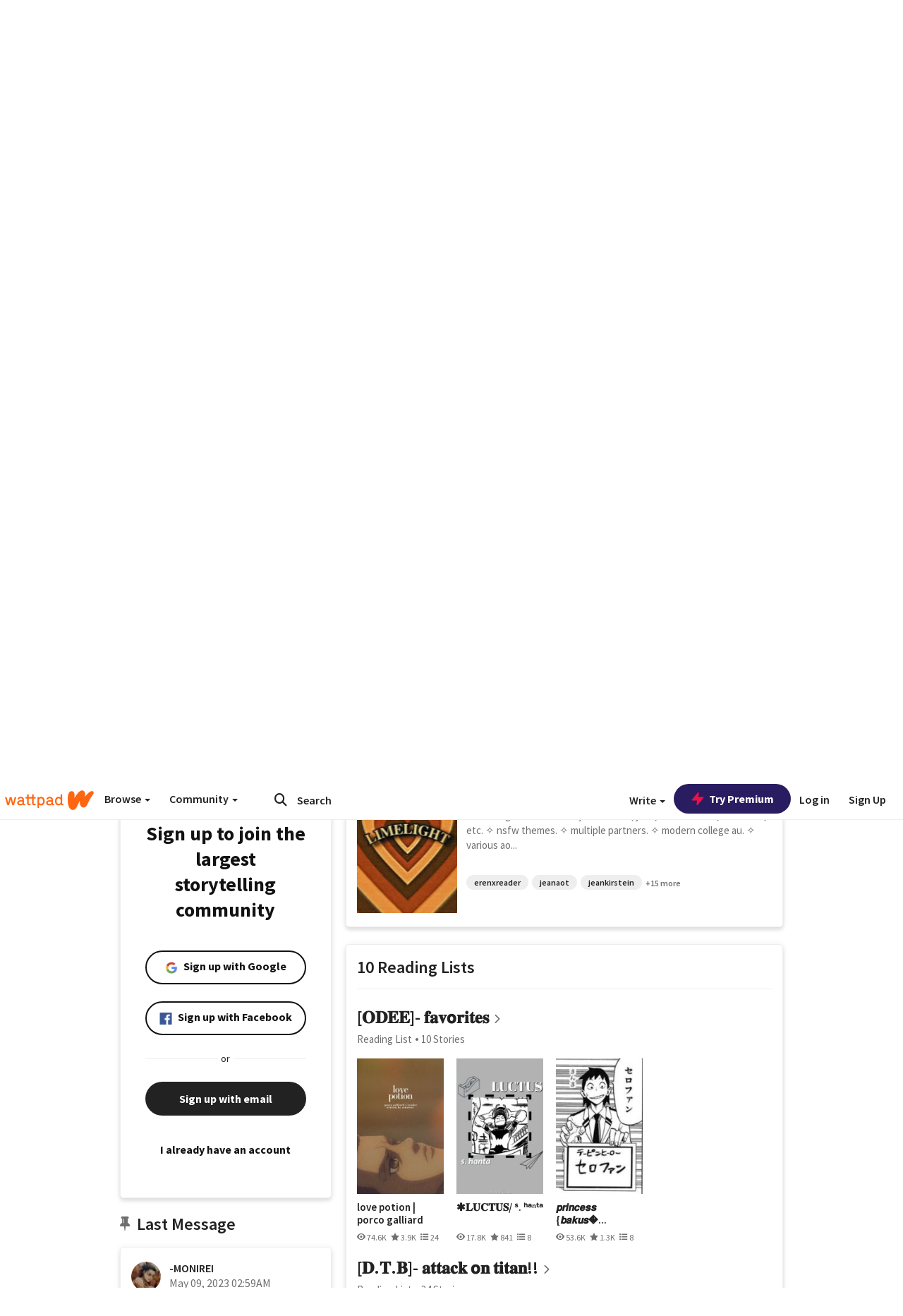

--- FILE ---
content_type: text/html; charset=utf-8
request_url: https://www.wattpad.com/user/-MONIREI
body_size: 37369
content:


<!DOCTYPE html>
<html lang="en">
<head prefix="og: http://ogp.me/ns# fb: http://ogp.me/ns/fb#">
<meta http-equiv="X-UA-Compatible" content="IE=9; IE=8; IE=7; IE=edge" />
    <script>
      (function(d, s) {
        var js = d.createElement(s),
            sc = d.getElementsByTagName(s)[0];

        js.src = "//static.wattpad.com/js/boomerang.99a8a777.min.js";
        js.crossOrigin = 'anonymous';
        sc.parentNode.insertBefore(js, sc);
        if (document.addEventListener) {
          document.addEventListener( "onBoomerangLoaded", function(e) {
            e.detail.BOOMR.init( {
              beacon_url: '/v4/metrics',
              beacon_type: 'POST',
              autorun: false
            } );
          } );
        }
      }(document, "script"));
    </script>

    <meta charset="utf-8">
    <link rel="shortcut icon" href="//static.wattpad.com/favicon.ico" />

  <title>( 幸福への道 ) (@-MONIREI) - Wattpad</title>

  <link rel="preload" as="script" type="text/javascript" href="//static.wattpad.com/js/desktop-web/dependencies.e159dd43.min.js" crossorigin="anonymous">

  <link rel="preload" as="script" type="text/javascript" href="//static.wattpad.com/js/desktop-web/app.75afca77.js" crossorigin="anonymous">


<link rel="preload" as="script" type="text/javascript" href="//static.wattpad.com/js/react-bundle.deps.8af0704b.js" crossorigin="anonymous">

<link rel="preload" as="script" type="text/javascript" href="//static.wattpad.com/js/react-bundle.components.bcafa41f.js" crossorigin="anonymous">


        <link rel="canonical" href="https://www.wattpad.com/user/-MONIREI"/>
  
  
    <meta name="description" content="꒰MOVED TO TUMBLR!
  ꒰ @pinkmirth . . . ⫎
  ꒰harmoni! she/her. black writer! adult ♡ 
  ☆｡→ ༄ ₊˚(( jean, reiner &#x27;n eren! ⚟
  ANIME COLLAB ACC: (@-KINNIECORE)
  ╰─────────..."/>
  
    <meta name="robots" content="index,follow"/>
  
  
  <meta property="fb:pages" content="127093020051" />
  
  
  
  
  
    <meta property="og:title" content="( 幸福への道 ) (@-MONIREI)" />
    <meta property="og:url" content="https://www.wattpad.com/user/-MONIREI" />
    <meta property="og:description" content="꒰MOVED TO TUMBLR!
  ꒰ @pinkmirth . . . ⫎
  ꒰harmoni! she/her. black writer! adult ♡ 
  ☆｡→ ༄ ₊˚(( jean, reiner &#x27;n eren! ⚟
  ANI..." />
    <meta property="og:image" content="https://img.wattpad.com/useravatar/-MONIREI.256.298961.jpg" />
    <meta property="og:site_name" content="Wattpad" />
    <script type="application/ld+json">
      {"@context":"http://schema.org","@type":"Person","name":"( 幸福への道 )","affiliation":{"@type":"Organization","name":"Wattpad","legalName":"Wattpad Corp","foundingDate":"2006","foundingLocation":"Toronto, Ontario, Canada","areaServed":"Global","logo":{"@type":"ImageObject","url":"https://www.wattpad.com/img/logos/wp-logo-orange.png"},"url":"https://www.wattpad.com"},"gender":"unknown","follows":[{"@type":"Person","name":"🕯️","url":"https://www.wattpad.com/user/yagamisdiary"},{"@type":"Person","name":"𝓜.","url":"https://www.wattpad.com/user/st4rbwrry"},{"@type":"Person","name":"𝖘𝖔𝖋𝖙 𝖍𝖊𝖑𝖑.","url":"https://www.wattpad.com/user/thecoochiefairy"},{"@type":"Person","name":"┌── ღ ──┐","url":"https://www.wattpad.com/user/-KINNIECORE"}],"hasOfferCatalog":{"@type":"OfferCatalog","numberOfItems":3,"itemListElement":[{"@type":"CreativeWork","name":"𝐅𝐄𝐄𝐍𝐈𝐍* eren x black!reader.","url":"https://www.wattpad.com/story/260343623-%F0%9D%90%85%F0%9D%90%84%F0%9D%90%84%F0%9D%90%8D%F0%9D%90%88%F0%9D%90%8D-eren-x-black-reader"},{"@type":"CreativeWork","name":"𝐔𝐊𝐈𝐘𝐎* anime oneshots.","url":"https://www.wattpad.com/story/255592538-%F0%9D%90%94%F0%9D%90%8A%F0%9D%90%88%F0%9D%90%98%F0%9D%90%8E-anime-oneshots"},{"@type":"CreativeWork","name":"𝐋𝐈𝐌𝐄𝐋𝐈𝐆𝐇𝐓 * aot x camgirl!reader.","url":"https://www.wattpad.com/story/274006484-%F0%9D%90%8B%F0%9D%90%88%F0%9D%90%8C%F0%9D%90%84%F0%9D%90%8B%F0%9D%90%88%F0%9D%90%86%F0%9D%90%87%F0%9D%90%93-aot-x-camgirl-reader"}]},"hasPOS":"⁂⩩‧₊˚—  in geto’s lap","url":"https://www.wattpad.com/user/-MONIREI"}
    </script>
  
  
    <link rel="alternate" href="android-app://wp.wattpad/wattpad/user/-MONIREI?utm_source=google&utm_medium=app_index">
    <link rel="alternate" type="application/rss+xml" title="RSS - -MONIREI" href="https://www.wattpad.com/rss?username=-MONIREI" />





  <link rel="stylesheet" type="text/css" href="//static.wattpad.com/css/desktop-web/desktop-web.f2573386.min.css">


<style type="text/css" media="print">
  main#parts-container-new { visibility: hidden; display: none }
</style>
<script type="text/javascript">
  document.cookie = "wp-web-page=; expires=Thu, 01 Jan 1970 00:00:00 UTC; domain=wattpad.com;  path=/;";
</script>

<script type="text/javascript">
      var localStorageSupport=function(){var t,e="testKey",r="localStorage";try{return(t=window.localStorage).setItem(e,"1"),t.removeItem(e),r in window&&window[r]}catch(t){return!1}}();localStorageSupport||(window.localStorage={_data:{},setItem:function(t,e){return this._data[t]=String(e)},getItem:function(t){return this._data.hasOwnProperty(t)?this._data[t]:void 0},removeItem:function(t){return delete this._data[t]},clear:function(){return this._data={}}});var sessionStorageSupport=function(){var t,e="testKey",r="sessionStorage";try{return(t=window.sessionStorage).setItem(e,"1"),t.removeItem(e),r in window&&window[r]}catch(t){return!1}}();sessionStorageSupport||(window.sessionStorage={_data:{},setItem:function(t,e){return this._data[t]=String(e)},getItem:function(t){return this._data.hasOwnProperty(t)?this._data[t]:void 0},removeItem:function(t){return delete this._data[t]},clear:function(){return this._data={}}});
//# sourceMappingURL=polyfill-localstorage.2f7cbe1c.min.js.map

</script>
  
<script type="text/javascript">
      (function(){var t;function n(t){this.callBack=t}null==window.MutationObserver&&(n.prototype.observe=function(t,n){return this.element=t,this.interval=setInterval((e=this,function(){var t;if((t=e.element.innerHTML)!==e.oldHtml)return e.oldHtml=t,e.callBack.apply(null)}),200);var e},n.prototype.disconnect=function(){return window.clearInterval(this.interval)},t=n,window.MutationObserver=t)}).call(this);
//# sourceMappingURL=polyfill-mutationobserver.e0c747b9.min.js.map

</script>
  




    <script src="https://accounts.google.com/gsi/client" async defer></script>

<script type="text/javascript">
  ( function() {
    var d = document;
    var pbs = d.createElement( "script" );
    pbs.type = "text/javascript";
    pbs.src = "//static.wattpad.com/js/ados.ad0e6cf9.js";
    pbs.crossOrigin = 'anonymous';
    var target = d.getElementsByTagName( "head" )[ 0 ];
    target.insertBefore( pbs, target.firstChild );
  } )();
</script>
<script type="text/javascript">
    (function() {
      var wattpad = window.wattpad = ( window.wattpad || {} );
        wattpad.adzerkHeaderBiddingUnitMap = {"storylanding_top":{"zone":185196,"rubiconZone":1836706,"pubmaticSlot":3209047,"sovrnTag":830412,"tripleliftInvCode":"wattpad_storylanding_top_300x250","ixSiteId":"633264","sharethroughPKey":"XxS52m4zkQua1vqwB8Vcl12X","sizes":{"5":[300,250]}},"storylanding_bottom":{"zone":185197,"rubiconZone":1836702,"pubmaticSlot":3208877,"sovrnTag":830410,"tripleliftInvCode":"wattpad_storylanding_bottom_728x90_display","ixSiteId":"633265","sharethroughPkey":"QjKocE6BJDyJhIhnJeiO6DhB","sizes":{"4":[728,90]}},"readingshort_top":{"zone":185429,"rubiconZone":1836694,"pubmaticSlot":3209052,"sovrnTag":830406,"tripleliftInvCode":"wattpad_readingshort_top_300x250_display","ixSiteId":"633267","sharethroughPKey":"MogDMVuTk5Jd9bIQ2ZOlyHWW","lazyAd":true,"sizes":{"5":[300,250]}},"readingshort_bottom":{"zone":185431,"rubiconZone":1836682,"pubmaticSlot":3208867,"sovrnTag":830400,"tripleliftInvCode":"wattpad_readingshort_bottom_728x90_display","ixSiteId":"633268","sharethroughPKey":"q2ixFurrAuuzN5TLWpqF0BOc","lazyAd":true,"sizes":{"4":[728,90]}},"readingshort_comments":{"zone":185430,"rubiconZone":1836690,"pubmaticSlot":3209054,"sovrnTag":830404,"tripleliftInvCode":"wattpad_readingshort_comments_300x250_display","ixSiteId":"633269","sharethroughPKey":"cOdbdF5zhjjnC0FnoGhDuNMC","lazyAd":true,"sizes":{"5":[300,250]}},"readingshort_comments_mweb":{"zone":264096,"rubiconZone":2565820,"sharethroughPKey":"9y3NOPRHCwZzYrs4h5dh5a17","tripleliftInvCode":"readingshort_comments_mweb","pubmaticSlot":4762047,"lazyAd":true,"sizes":{"5":[300,250],"23":[320,50]}},"readingshort_comments_loggedout_mweb":{"zone":264097,"rubiconZone":2565822,"sharethroughPKey":"Gcr9Kyu1JHMOdBvTpcw7gNlG","tripleliftInvCode":"readingshort_comments_loggedout_mweb","pubmaticSlot":4762048,"lazyAd":true,"sizes":{"5":[300,250],"23":[320,50]}},"readinglong_top":{"zone":185432,"rubiconZone":1836672,"pubmaticSlot":3209061,"sovrnTag":830395,"tripleliftInvCode":"wattpad_readinglong_top_300x600","ixSiteId":"633270","sharethroughPKey":"8FzRfzTXlOCeH7M6BZOzMaBg","lazyAd":true,"sizes":{"5":[300,250],"43":[300,600]}},"readinglong_mid":{"zone":185433,"refreshAd":true,"stickyAd":true,"stickyStart":".sticky-ad-container","stickyEnd":"#sticky-end","rubiconZone":1836664,"pubmaticSlot":3209069,"sovrnTag":830386,"tripleliftInvCode":"wattpad_readinglong_mid_300x600","ixSiteId":"633271","sharethroughPKey":"QKEGwkCQTYAIyUpDSHO0W2B5","lazyAd":true,"sizes":{"5":[300,250],"43":[300,600]}},"readinglong_bottom":{"zone":185435,"rubiconZone":1836652,"pubmaticSlot":3208847,"sovrnTag":830380,"tripleliftInvCode":"wattpad_readinglong_bottom_728x90_display","ixSiteId":"633272","sharethroughPKey":"QIJgn98ul3WmBcCYvVMmlTyk","lazyAd":true,"sizes":{"4":[728,90]}},"readinglong_comments":{"zone":185434,"rubiconZone":1836660,"pubmaticSlot":3209072,"sovrnTag":830384,"tripleliftInvCode":"wattpad_desktop_readinglong_comments_300x250","ixSiteId":"633273","sharethroughPKey":"oOHplzBYyX96tpIvEgKfiKW0","lazyAd":true,"sizes":{"5":[300,250]}},"readinglong_comments_mweb":{"zone":264098,"rubiconZone":2565824,"sharethroughPKey":"7kMJq9mq2i0Nq02lgNIQ8zub","tripleliftInvCode":"readinglong_comments_mweb","pubmaticSlot":4762049,"lazyAd":true,"sizes":{"5":[300,250],"23":[320,50]}},"readinglong_comments_loggedout_mweb":{"zone":264099,"rubiconZone":2565826,"sharethroughPKey":"GYSbANPIGcCYZzpK3Cy1bSiG","tripleliftInvCode":"readinglong_comments_loggedout_mweb","pubmaticSlot":4762050,"lazyAd":true,"sizes":{"5":[300,250],"23":[320,50]}},"readingshort_top_loggedout":{"zone":185436,"rubiconZone":1836696,"pubmaticSlot":3209051,"sovrnTag":830407,"tripleliftInvCode":"wattpad_readingshort_top_loggedout_300x250_display","ixSiteId":"633274","sharethroughPKey":"ZzcWmSJqnINZleWJ5Cofyhqs","lazyAd":true,"sizes":{"5":[300,250]}},"readingshort_bottom_loggedout":{"zone":185438,"rubiconZone":1836684,"pubmaticSlot":3208868,"sovrnTag":830401,"tripleliftInvCode":"wattpad_readingshort_bottom_loggedout_728x90_display","ixSiteId":"633275","sharethroughPKey":"Eq32H2cSDhyTGuZ44R35JwYH","lazyAd":true,"sizes":{"4":[728,90]}},"readingshort_comments_loggedout":{"zone":185437,"rubiconZone":1836692,"pubmaticSlot":3209053,"sovrnTag":830405,"tripleliftInvCode":"wattpad_readingshort_comments_loggedout_300x250_display","ixSiteId":"633276","sharethroughPKey":"xvnFUSZT66r0wTcTkY04KAtL","lazyAd":true,"sizes":{"5":[300,250]}},"readinglong_top_loggedout":{"zone":185439,"rubiconZone":1836676,"pubmaticSlot":3209059,"sovrnTag":830396,"tripleliftInvCode":"wattpad_readinglong_top_loggedout_300x600","ixSiteId":"633277","sharethroughPKey":"8ZY80FZvbsxRSzlGO5O7NAS2","lazyAd":true,"sizes":{"5":[300,250],"43":[300,600]}},"readinglong_mid_loggedout":{"zone":185440,"refreshAd":true,"stickyAd":true,"stickyStart":".sticky-ad-container","stickyEnd":"#sticky-end","rubiconZone":1836666,"pubmaticSlot":3209066,"sovrnTag":830389,"tripleliftInvCode":"wattpad_readinglong_mid_loggedout_300x600","ixSiteId":"633278","sharethroughPKey":"R6vp0hqA96aZiblt21zGalF9","lazyAd":true,"sizes":{"5":[300,250],"43":[300,600]}},"readinglong_bottom_loggedout":{"zone":185442,"rubiconZone":1836654,"pubmaticSlot":3208848,"sovrnTag":830381,"tripleliftInvCode":"wattpad_readinglong_bottom_loggedout_728x90_display","ixSiteId":"633282","sharethroughPKey":"XBM6W8A8WiI9w8jSo1l2JOgA","lazyAd":true,"sizes":{"4":[728,90]}},"readinglong_comments_loggedout":{"zone":185441,"rubiconZone":1836662,"pubmaticSlot":3029071,"sovrnTag":830385,"tripleliftInvCode":"wattpad_readinglong_comments_loggedout_300x250","ixSiteId":"633283","sharethroughPKey":"g9YU0UhNg0G0p7sBgtirvrR9","lazyAd":true,"sizes":{"5":[300,250]}},"storylanding_bottom_mweb":{"zone":185453,"rubiconZone":1836704,"pubmaticSlot":3209048,"sovrnTag":830411,"tripleliftInvCode":"wattpad_storylanding_bottom_mweb_320x50_display","ixSiteId":"633284","sharethroughPKey":"1KcOHnIArQcpyIsGEjdFrPlS","lazyAd":true,"sizes":{"23":[320,50]}},"readingshort_bottom_mweb":{"zone":185454,"rubiconZone":1836688,"pubmaticSlot":3209055,"sovrnTag":830403,"tripleliftInvCode":"wattpad_readingshort_bottom_mweb_320x50_display","ixSiteId":"633285","sharethroughPKey":"aAoKWsaAu9Li4KcewMvF1JtA","lazyAd":true,"sizes":{"23":[320,50]}},"readingshort_bottom_loggedout_mweb":{"zone":188377,"rubiconZone":1836686,"pubmaticSlot":3209056,"sovrnTag":830402,"tripleliftInvCode":"wattpad_readingshort_bottom_loggedout_mweb_320x50_display","ixSiteId":"633286","sharethroughPKey":"xSsrmNSBiTVGU8MKcU3GGKU6","lazyAd":true,"sizes":{"23":[320,50]}},"readinglong_mid_mweb":{"zone":185455,"rubiconZone":1836670,"pubmaticSlot":3209063,"sovrnTag":830393,"tripleliftInvCode":"wattpad_readinglong_mid_mweb_300x250_display","ixSiteId":"633287","sharethroughPKey":"zoLZ0mFQzY0XxcmYCiTyngXi","lazyAd":true,"sizes":{"5":[300,250],"23":[320,50]}},"readinglong_bottom_mweb":{"zone":185456,"rubiconZone":1836658,"pubmaticSlot":3209073,"sovrnTag":830383,"tripleliftInvCode":"wattpad_readinglong_bottom_mweb_320x50_display","ixSiteId":"633288","sharethroughPKey":"1FGNJtD8Tc85pnPSrx4gEk0g","lazyAd":true,"sizes":{"23":[320,50]}},"readinglong_mid_loggedout_mweb":{"zone":185457,"rubiconZone":1836668,"pubmaticSlot":3209065,"sovrnTag":830391,"tripleliftInvCode":"wattpad_readinglong_mid_loggedout_mweb_300x250_display","ixSiteId":"633289","sharethroughPKey":"gSi9mMySvluqUqmiZxIcduqd","lazyAd":true,"sizes":{"5":[300,250],"23":[320,50]}},"readinglong_bottom_loggedout_mweb":{"zone":185458,"rubiconZone":1836656,"pubmaticSlot":3209074,"sovrnTag":830382,"tripleliftInvCode":"wattpad_readinglong_bottom_loggedout_mweb_320x50_display","ixSiteId":"633290","sharethroughPKey":"bUMwogFn2gWL2dtnUd0Cbhga","lazyAd":true,"sizes":{"23":[320,50]}},"readinglong_top_loggedout_mweb":{"zone":210614,"rubiconZone":1836678,"pubmaticSlot":3209058,"sovrnTag":830398,"tripleliftInvCode":"wattpad_readinglong_top_loggedout_mweb_320x50_display","ixSiteId":"633292","sharethroughPKey":"lQXMBqDRaqj1i9IZH8eI3OVP","lazyAd":true,"sizes":{"23":[320,50]}},"readinglong_top_mweb":{"zone":210612,"rubiconZone":1836680,"pubmaticSlot":3209057,"sovrnTag":830399,"tripleliftInvCode":"wattpad_readinglong_top_mweb_320x50_display","ixSiteId":"633293","sharethroughPKey":"QnWK1Js760C64KHER4S6stM6","lazyAd":true,"sizes":{"23":[320,50]}},"readingshort_top_loggedout_mweb":{"zone":210613,"rubiconZone":1836698,"pubmaticSlot":3209050,"sovrnTag":830408,"tripleliftInvCode":"wattpad_readingshort_top_loggedout_mweb_320x50_display","ixSiteId":"633295","sharethroughPKey":"ySrq3KmSd0iXsGdoueoIINmV","lazyAd":true,"sizes":{"23":[320,50]}},"readingshort_top_mweb":{"zone":210611,"rubiconZone":1836700,"pubmaticSlot":3209049,"sovrnTag":830409,"tripleliftInvCode":"wattpad_readingshort_top_mweb_320x50_display","ixSiteId":"633296","sharethroughPKey":"LWEv4YihSwUrihdu2bbDhmfc","lazyAd":true,"sizes":{"23":[320,50]}},"mediumrect_top":{"zone":183796,"adzerkOnly":true,"sizes":{"5":[300,250]}},"library_banner":{"zone":264755,"rubiconZone":2591550,"sharethroughPKey":"7W4EqRAPM1wYfl7MwO3iQ5pA","tripleliftInvCode":"library_banner_728x90","pubmaticSlot":4762051,"lazyAd":true,"sizes":{"4":[728,90]}},"library_banner_mweb":{"zone":264756,"rubiconZone":2591552,"sharethroughPKey":"sPIyMUQe8QtYKBP0TNfP4WA7","tripleliftInvCode":"library_banner_mweb_320x50","pubmaticSlot":4762052,"lazyAd":true,"sizes":{"23":[320,50]}}};
    }());
</script>

 
<link rel="stylesheet" type="text/css" href="//static.wattpad.com/css/tokens.34cb008c.min.css">

 
<link rel="stylesheet" type="text/css" href="//static.wattpad.com/css/web-ui-library.028a1747.min.css">


<script type="text/javascript">
      "use strict";var addFrame=function(){if(!window.frames.__uspapiLocator)if(document.body){var e=document.createElement("iframe");e.style.cssText="display:none",e.name="__uspapiLocator",document.body.appendChild(e)}else setTimeout(addFrame,5)};function __handleUspapiMessage(o){var n=o&&o.data&&o.data.__uspapiCall;n&&window.__uspapi(n.command,n.version,function(e,a){o.source.postMessage({__uspapiReturn:{returnValue:e,success:a,callId:n.callId}},"*")})}addFrame(),window.__uspapi=function(t){var i=[];window.__uspapi=function(e,a,o,n){return"getUSPData"===e&&1===a?"function"!=typeof o?void console.error("__uspapi: getUSPData, callback parameter not a function"):o({version:1,uspString:t||"1---"},!0):"registerDeletion"===e&&1===a?"function"!=typeof o?void console.error("__uspapi: registerDeletion, callback parameter not a function"):i.push(o):"performDeletion"===e&&1===a?(console.info("__uspapi: performDeletion called"),i.forEach(function(e){e(n)}),!0):(console.error("__uspapi: unsupported usage, command: "+e+" version: "+a),"function"!=typeof o?void console.error("__uspapi: callback parameter not a function"):o(null,!1))}},window.addEventListener("message",__handleUspapiMessage,!1);
//# sourceMappingURL=ccpa.7317839c.min.js.map

</script>
  
 
<script type="text/javascript" src="//static.wattpad.com/js/atha.bf78d971.min.js" crossorigin="anonymous"></script>


<script type="text/javascript">
  window.__uspapi('');
</script><script src="//ads.pubmatic.com/AdServer/js/pwt/159971/3084/pwt.js"></script><script src="//a.wp-e.net/prebid.js"></script><!-- blockthrough js -->
<script src="https://btloader.com/tag?o=5678011876638720&upapi=true" async></script>


<!-- Datadog browser log collector -->
</head>
<body class="js-app-off" dir="ltr" >
    <script type="text/javascript">
      var getParameterByName =  function (name) {
        name = name.replace(/[\[]/, "\\[").replace(/[\]]/, "\\]");
        var regex = new RegExp("[\\?&]" + name + "=([^&?#]*)"),
          results = regex.exec(location.search);
        return results === null ? "" : decodeURIComponent(results[1].replace(/\+/g, " "));
      }
      var search = [
        {urlParam: 'utm_source', key: 'source'},
        {urlParam: 'utm_medium', key: 'medium'},
        {urlParam: 'utm_campaign', key: 'campaign'},
        {urlParam: 'utm_content', key: 'content'},
        {urlParam: 'wp_originator', key: 'originator'},
        {urlParam: 'wp_uname', key: 'wp_username'},
        {urlParam: 'wp_page', key: 'page'}
      ];

      window._utms = window._utms || {};
      for (var i = 0; i < search.length; i++) {
        var match = getParameterByName(search[i].urlParam);
        if ( match !== "") {
          window._utms[search[i].key] = match;
        }
      }
    </script>

    <script type="text/javascript">window.dataLayer=[];</script>
    <noscript><iframe src="//www.googletagmanager.com/ns.html?id=GTM-WD9JLB"
                      height="0" width="0" style="display:none;visibility:hidden"></iframe></noscript>
    <script>(function(w,d,s,l,i){w[l]=w[l]||[];w[l].push({'gtm.start':
            new Date().getTime(),event:'gtm.js'});var f=d.getElementsByTagName(s)[0],
            j=d.createElement(s),dl=l!='dataLayer'?'&l='+l:'';j.async=true;j.src=
            '//www.googletagmanager.com/gtm.js?id='+i+dl;f.parentNode.insertBefore(j,f);
    })(window,document,'script','dataLayer','GTM-WD9JLB');</script>


    <div id="modals">  <div id="languageModal" class="modal-language modal fade hide" role="dialog" aria-labelledby="Language" aria-hidden="true">
    <div class="modal-dialog">
      <div class="modal-content">
        <div class="modal-body">
          <iframe src="" frameborder="0" name="languageiframe"></iframe>
        </div>
      </div>
    </div>
  </div>
  <div id="generic-modal" class="modal fade" role="dialog">
      <div class="modal-dialog">
          <div class="modal-content">
              <div class="modal-body">
              </div>
          </div>
      </div>
  </div>
</div>

      <div id="header-container">
      <div role="banner" id="header">
      <nav>
        <ul class="list-inline">
          <li id='header-item-logo'>
            <a href="/?nextUrl=/user/-MONIREI" title="Wattpad Home" aria-label="Home">
            &nbsp;
            </a>
         </li>
      
          <li id="discover-dropdown" class="button-group dropdown">
            <button data-toggle="dropdown">Browse <span class="caret"></span></button>
              <div class="triangle"></div>
              
                <div class="dropdown-menu new-curation large header-list" aria-labelledby="browse-dropdown">
                  <div class="col-xs-9 discover-categories">
                    <ul class="row">
                      <li class="title col-xs-12" aria-label="Browse Topics">Browse</li>
                        <li class="col-xs-4">
                          <a href="/stories/romance" class="on-topic">Romance</a>
                        </li>
                        <li class="col-xs-4">
                          <a href="/stories/fanfiction" class="on-topic">Fanfiction</a>
                        </li>
                        <li class="col-xs-4">
                          <a href="/stories/lgbt" class="on-topic">LGBTQ+</a>
                        </li>
                        <li class="col-xs-4">
                          <a href="https://www.wattpad.com/catalog/wattpadoriginals" class="on-topic">Wattpad Originals</a>
                        </li>
                        <li class="col-xs-4">
                          <a href="/stories/werewolf" class="on-topic">Werewolf</a>
                        </li>
                        <li class="col-xs-4">
                          <a href="/stories/newadult" class="on-topic">New Adult</a>
                        </li>
                        <li class="col-xs-4">
                          <a href="/stories/fantasy" class="on-topic">Fantasy</a>
                        </li>
                        <li class="col-xs-4">
                          <a href="/stories/shortstory" class="on-topic">Short Story</a>
                        </li>
                        <li class="col-xs-4">
                          <a href="/stories/teenfiction" class="on-topic">Teen Fiction</a>
                        </li>
                        <li class="col-xs-4">
                          <a href="/stories/historicalfiction" class="on-topic">Historical Fiction</a>
                        </li>
                        <li class="col-xs-4">
                          <a href="/stories/paranormal" class="on-topic">Paranormal</a>
                        </li>
                        <li class="col-xs-4">
                          <a href="https://www.wattpad.com/list/551324301" class="on-topic">Editor&#x27;s Picks</a>
                        </li>
                        <li class="col-xs-4">
                          <a href="/stories/humor" class="on-topic">Humor</a>
                        </li>
                        <li class="col-xs-4">
                          <a href="/stories/horror" class="on-topic">Horror</a>
                        </li>
                        <li class="col-xs-4">
                          <a href="/stories/contemporarylit" class="on-topic">Contemporary Lit</a>
                        </li>
                        <li class="col-xs-4">
                          <a href="/stories/diverselit" class="on-topic">Diverse Lit</a>
                        </li>
                        <li class="col-xs-4">
                          <a href="/stories/mystery" class="on-topic">Mystery</a>
                        </li>
                        <li class="col-xs-4">
                          <a href="/stories/thriller" class="on-topic">Thriller</a>
                        </li>
                        <li class="col-xs-4">
                          <a href="/stories/sciencefiction" class="on-topic">Science Fiction</a>
                        </li>
                        <li class="col-xs-4">
                          <a href="https://www.wattpad.com/user/TheWattys" class="on-topic">The Wattys</a>
                        </li>
                        <li class="col-xs-4">
                          <a href="/stories/adventure" class="on-topic">Adventure</a>
                        </li>
                        <li class="col-xs-4">
                          <a href="/stories/nonfiction" class="on-topic">Non-Fiction</a>
                        </li>
                        <li class="col-xs-4">
                          <a href="/stories/poetry" class="on-topic">Poetry</a>
                        </li>
                    </ul>
                  </div>
                    <div class="col-xs-3 wattpad-picks">
                      <ul class="row" aria-label="Wattpad Picks">
                        <li class="title col-xs-12">Wattpad Picks</li>
                          <li class="col-xs-12">
                            <a href="/featured/1794305556" >Goth Glam &amp; Love 🖤</a>
                          </li>
                          <li class="col-xs-12">
                            <a href="/featured/551324301" >Reading Radar</a>
                          </li>
                          <li class="col-xs-12">
                            <a href="/featured/703389905" >WEBTOON Productions ⭐</a>
                          </li>
                          <li class="col-xs-12">
                            <a href="/featured/1710080470" >Wattpad Contests</a>
                          </li>
                          <li class="col-xs-12">
                            <a href="/featured/1794305623" >Fate &amp; Rebirth 💞</a>
                          </li>
                        <li class="col-xs-12">
                          <a href="/catalog/premiumpicks">Premium Picks</a>
                        </li>
                    </ul>
                    </div>
                </div>
          </li>
      
          <li id="community-dropdown" class="button-group dropdown hidden-xs hidden-sm">
            <button data-toggle="dropdown">Community <span class="caret"></span></button>
            <div class="triangle"></div>
            <div class="dropdown-menu large" aria-labelledby="community-dropdown">
              <ul aria-label="Community" class="header-list">
                <li>
                  <a href="/awards" rel="noopener noreferrer" target="_blank">
                    The Watty Awards
                  </a>
                </li>
                <li>
                  <a href="/story/25279524" rel="noopener noreferrer" target="_blank">
                    Community Happenings
                  </a>
                </li>
                <li>
                  <a href="/823619" rel="noopener noreferrer" target="_blank">
                    Wattpad Ambassadors
                  </a>
                </li>
              </ul>
            </div>
          </li>
        </ul>
      </nav>
      
      <div id="header-item-search" aria-label="Search">
        <div><form class="form-horizontal dropdown" role="search" name="search" action="/search/" action="GET" autocomplete="off">
        <input id="search-query" placeholder="Search" name="q" type="text" spellcheck="false" aria-label="Search" value="">
        <button type="submit" aria-label="Submit search">
            <span class="fa fa-search fa-wp-neutral-1 " aria-hidden="true" style="font-size:18px;"></span>
        </button>
        <input type="hidden" name="ref" value="1">
        <div class="dropdown-menu items" aria-label="search-dropdown">
            <ul aria-label="Autocomplete" class="autocomplete-item-container"></ul>
        </div>
        <div class="triangle"></div>
      </form>
      </div>
      </div>
      
      <nav>
        <ul class="list-inline">
          <li class="button-group dropdown hidden-xs hidden-sm">
            <button class="write-button" data-toggle="dropdown">Write <span class="caret"></span></button>
            <div class="triangle"></div>
            <div class="dropdown-menu large" aria-labelledby="create-dropdown">
              <ul aria-label="Write" class="header-list">
                <li>
                  <a href="#" rel="nofollow" aria-label="Create a new story" class= "myWorksButtonClick"   data-form="signup" data-component="createStory">
                    <img alt="Create a new story" src="//static.wattpad.com/img/icons/create-story.svg?v&#x3D;a14574b" />Create a new story
                  </a>
                </li>
                <li>
                  <a href="#" rel="nofollow" aria-label="My Stories" class= "myWorksButtonClick"   data-form="signup" data-component="myStories">My Stories</a>
                </li>
                <li role="presentation" class="divider"></li>
                  <li>
                    <a href="https://creators.wattpad.com/creators-101/">Helpful writer resources</a>
                  </li>
                  <li>
                    <a href="https://creators.wattpad.com/programs-and-opportunities/">Wattpad programs &amp; opportunities</a>
                  </li>
                <li>
                  <a href="/go/writing-contests/">Writing contests</a>
                </li>
              </ul>
            </div>
          </li>
        </ul>
      </nav>
      
      
        <div id="go-premium-button">
         <div class="component-wrapper" id=component-trypremium-header-%2fuser%2f-monirei><a href="https://www.wattpad.com/premium/" class="try-premium on-premium btn-primary" target="_blank" rel="noopener noreferrer"><svg width="20" height="20" viewBox="0 0 24 24" fill="#e81249" stroke="#e81249" stroke-width="2" aria-hidden="true" stroke-linecap="round" stroke-linejoin="round" class="zap-icon"><g><polygon points="13 2 3 14 12 14 11 22 21 10 12 10 13 2"></polygon></g></svg><div class="button-copy">Try Premium</div></a></div>
        </div>
      
        <div id="login-menu" role="menu">
          <a id="header-item-login" rel="nofollow" href="/login?nexturl=%2Fuser%2F-MONIREI" data-form="login" role="menuitem">Log in</a>
          <a id="header-item-signup" rel="nofollow" href="/?nexturl=%2Fuser%2F-MONIREI" data-form="signup" role="menuitem">Sign Up</a>
        </div>
      </div>
    </div>
    


  
  

    <div id="react-client-root"></div>

    <div id="app-container">    <div class="profile-layout">
      <div id="follower-modal"></div>
      
      
      <div id="edit-controls" class="hidden faded edit-profile clearfix">
        <div class="container">
          <strong>Currently editing your profile</strong>
          <div class="actions pull-right">
            <button class="btn btn-orange on-edit-save">Save Changes</button>
            <button class="btn btn-grey on-edit-cancel">Cancel</button>
          </div>
        </div>
      </div>
      
      <header class="background background-lg" style="background-image: url( 'https://img.wattpad.com/userbgs/-MONIREI.1920.91045.jpg' );">
          <div id="edit-overlay" class="hidden faded edit-profile"></div>
      
          <div id="edit-background" class="hidden faded edit-profile center-block">
            <span class="loading faded"></span>
            <button class="btn btn-glass"><span class="fa fa-camera fa-wp-neutral-5 " aria-hidden="true" style="font-size:16px;"></span>
              Change Background Image</button>
          </div>
      
          <div class="avatar avatar-profile center-block">
            <div class="component-wrapper" id=component-avatar-display-%2fuser%2f-monirei><img src="https://img.wattpad.com/useravatar/-MONIREI.128.298961.jpg" aria-hidden="true" alt="-MONIREI"/></div>
      
            <div id="edit-avatar" class="hidden faded edit-profile">
              <span class="loading-bg faded"></span>
              <span class="loading faded"></span>
              <button><span class="fa fa-camera fa-wp-neutral-5 " aria-hidden="true" style="font-size:60px;"></span></button>
            </div>
          </div>
      
          <div class="badges">
            <h1 class="profile-name h3" aria-label="( 幸福への道 )&#x27;s profile">
              ( 幸福への道 )
            </h1>
      
            
            
          </div>
      
          <p id="alias" aria-label="also known as -MONIREI.">@-MONIREI</p>
      
          <div id="edit-name" class="hidden faded edit-profile center-block">
            <input type="text" class="form-control" data-field="name" value="( 幸福への道 )"
              placeholder="Full name">
          </div>
      
          <div class="row header-metadata">
            <div class="col-xs-4 scroll-to-element" data-id="profile-works">
              <p>3</p>
              <p>Works</p>
            </div>
            <div class="col-xs-4 scroll-to-element" data-id="profile-lists">
              <p>10</p>
              <p>Reading Lists</p>
            </div>
            <div class="col-xs-4 on-followers"
              data-toggle="tooltip" data-placement="top"
              title="4,310 Followers" >
              <p class="followers-count">4.3K</p>
              <p>Followers</p>
            </div>
          </div>
      
          <div id="page-navigation" class="sub-navigation">
            <div id="edit-navblock" class="hidden faded edit-profile"></div>
      
            <div class="container">
              <div class="navigation-content">
      
                <nav>
                  <ul>
                    <li data-section="about" class="active">
                      <a href="/user/-MONIREI" class="on-nav-item">About</a>
                    </li>
                    <li data-section="conversations" class="">
                      <a href="/user/-MONIREI/conversations" class="on-nav-item">Conversations</a>
                    </li>
                    <li data-section="following" class="">
                      <a href="/user/-MONIREI/following" class="on-nav-item">Following</a>
                    </li>
                  </ul>
                </nav>
      
                <div class="actions" role="menu">
      
      
      
      
                  <button role="menuitem"
                    class="btn btn-fan btn-white  on-follow-user"
                    data-target="-MONIREI" data-following=""
                    data-gtm="profile|follow">
                    <span class="fa fa-follow no-right-padding fa-wp-base-2 " aria-hidden="true" style="font-size:16px;"></span><span class="hidden-xs truncate">
                      Follow</span>
                  </button>
      
                      <button role="menuitem" class="btn btn-white on-message hidden" data-gtm="profile|message">
                        <span class="fa fa-inbox no-right-padding fa-wp-neutral-2 " aria-hidden="true" style="font-size:16px;"></span>
                        <span class="hidden-xs hidden-sm">Message</span>
                      </button>
      
                  <div class="button-group inline-block relative">
                    <div class="component-wrapper" id=component-profilemoreoptionsbutton-options-%2fuser%2f-monirei><div><button class="btn btn-white dropdown-toggle profile-more-options" data-toggle="dropdown" aria-controls="profile-more-options" aria-expanded="false" aria-label="more options" role="menuitem"><svg width="16" height="16" viewBox="0 0 24 24" fill="none" stroke="#222222" stroke-width="2" aria-hidden="true" stroke-linecap="round" stroke-linejoin="round" class="more-icon"><g><circle cx="12" cy="12" r="1"></circle><circle cx="19" cy="12" r="1"></circle><circle cx="5" cy="12" r="1"></circle></g></svg></button><div class="triangle"></div><div class="dropdown-menu align-right"><div class="user-safety-operations"><button class="on-report user-safety-operation btn-no-background btn-left-icon" data-username="-MONIREI"><svg width="14" height="14" viewBox="0 0 24 24" fill="none" stroke="#222222" stroke-width="2" aria-hidden="true" stroke-linecap="round" stroke-linejoin="round" class=""><g><path d="M4 15s1-1 4-1 5 2 8 2 4-1 4-1V3s-1 1-4 1-5-2-8-2-4 1-4 1z"></path><line x1="4" y1="22" x2="4" y2="15"></line></g></svg>Report</button><a class="conduct-link user-safety-operation btn-no-background btn-left-icon option" href="https://support.wattpad.com/hc/en-us/articles/200774234-Code-of-Conduct" target="_blank" rel="noreferrer noopener" tabindex="0"><svg width="14" height="14" viewBox="0 0 24 24" fill="none" stroke="#222222" stroke-width="2" aria-hidden="true" stroke-linecap="round" stroke-linejoin="round" class=""><g><path d="M10 13a5 5 0 0 0 7.54.54l3-3a5 5 0 0 0-7.07-7.07l-1.72 1.71"></path><path d="M14 11a5 5 0 0 0-7.54-.54l-3 3a5 5 0 0 0 7.07 7.07l1.71-1.71"></path></g></svg><span class="conduct-link">Code of Conduct</span></a><a class="safety-portal user-safety-operation btn-no-background btn-left-icon option" href="https://safetyportal.wattpad.com/" target="_blank" rel="noreferrer noopener" tabindex="0"><svg width="14" height="14" viewBox="0 0 24 24" fill="none" stroke="#222222" stroke-width="2" aria-hidden="true" stroke-linecap="round" stroke-linejoin="round" class=""><g><circle cx="12" cy="12" r="10"></circle><line x1="12" y1="16" x2="12" y2="12"></line><line x1="12" y1="8" x2="12.01" y2="8"></line></g></svg><span>Wattpad Safety Portal</span></a></div><div class="user-safety-operations moderation-options"><a class="user-safety-operation btn-no-background btn-left-icon" href="https://policies.wattpad.com/" target="_blank" rel="noopener noreferrer" tabindex="0"><svg width="14" height="14" viewBox="0 0 24 24" fill="none" stroke="#222222" stroke-width="2" aria-hidden="true" stroke-linecap="round" stroke-linejoin="round" class=""><g><path d="M10 13a5 5 0 0 0 7.54.54l3-3a5 5 0 0 0-7.07-7.07l-1.72 1.71"></path><path d="M14 11a5 5 0 0 0-7.54-.54l-3 3a5 5 0 0 0 7.07 7.07l1.71-1.71"></path></g></svg><span class="option">Wattpad Policies</span></a></div></div></div></div>
      
      
                  </div>
                </div>
              </div>
            </div>
          </div>
        </header>
      
        <main id="content" class="container" role="main"><div class="user-information row">
        <div class="col-sm-12 col-md-4">
        
                <br>
                <section id="profile-request"></section>
                <section id="profile-about"><div class="about-info panel panel-default2">
          <div class="panel-body">
            <div class="description">
                <pre>꒰MOVED TO TUMBLR!<br />꒰ <a class="on-user-mention" href="/user/pinkmirth">@pinkmirth</a> . . . ⫎<br /><br />꒰harmoni! she/her. black writer! adult ♡ <br /><br />☆｡→ ༄ ₊˚(( jean, reiner 'n eren! ⚟<br /><br />ANIME COLLAB ACC: (<a class="on-user-mention" href="/user/-KINNIECORE)">@-KINNIECORE)</a><br />╰───────────  에렌! ⩩*°࿐<br />꒰ 🤎꒱- 𝒕𝒖𝒎𝒃𝒍𝒓: monirei┊𝒕𝒘𝒕: moniberries┊𝒊𝒏𝒌𝒊𝒕𝒕: e_eroni</pre>
            </div>
          
          
            <ul class="list-unstyled user-meta-info row">
              <li class="location col-xs-12 col-sm-12">
                <span class="user-meta-info-content">
                  <span class="fa fa-location fa-wp-neutral-2 " aria-hidden="true" style="font-size:16px;"></span>⁂⩩‧₊˚—  in geto’s lap
                </span>
              </li>
          
              <li class="date col-xs-12 col-sm-12">
                <span class="user-meta-info-content">
                  <span>Joined</span>March 31, 2020
          
                  
                </span>
              </li>
            </ul>
          
            <hr />
            <ul id="profile-links" class="list-unstyled row">
          
              <li class="website col-xs-12 col-sm-12">
                <span class="fa fa-link fa-wp-base-2 " aria-hidden="true" style="font-size:18px;"></span>
                <span class="sr-only">website:</span>
                <a class="alt-link" href="https://wearethechange.carrd.co/" target="_blank" rel="nofollow noopener">
                  wearethechange.carrd.co/
                </a>
              </li>
          
          
            </ul>
          
            <hr />
            <div id="following-panel">
              <div class="title">Following</div>
          
              <div class="users clearfix" data-section="following">
                <a class="avatar avatar-sm2 on-navigate pull-left hide" href="/user/yagamisdiary">
                  <img src="https://img.wattpad.com/useravatar/yagamisdiary.84.69715.jpg">
                </a>
                <a class="avatar avatar-sm2 on-navigate pull-left hide" href="/user/st4rbwrry">
                  <img src="https://img.wattpad.com/useravatar/st4rbwrry.84.799820.jpg">
                </a>
                <a class="avatar avatar-sm2 on-navigate pull-left hide" href="/user/thecoochiefairy">
                  <img src="https://img.wattpad.com/useravatar/thecoochiefairy.84.733212.jpg">
                </a>
                <a class="avatar avatar-sm2 on-navigate pull-left hide" href="/user/-KINNIECORE">
                  <img src="https://img.wattpad.com/useravatar/-KINNIECORE.84.87180.jpg">
                </a>
                <a class="avatar avatar-sm2 on-navigate pull-left hide" href="/user/m-merakii">
                  <img src="https://img.wattpad.com/useravatar/m-merakii.84.758802.jpg">
                </a>
                <a class="avatar avatar-sm2 on-navigate pull-left hide" href="/user/k1llerg4zee">
                  <img src="https://img.wattpad.com/useravatar/k1llerg4zee.84.84705.jpg">
                </a>
                <a class="avatar avatar-sm2 on-navigate pull-left hide" href="/user/kyromie">
                  <img src="https://img.wattpad.com/useravatar/kyromie.84.479568.jpg">
                </a>
                <a class="avatar avatar-sm2 on-navigate pull-left hide" href="/user/WAYNESZN">
                  <img src="https://img.wattpad.com/useravatar/WAYNESZN.84.247626.jpg">
                </a>
                <a class="avatar avatar-sm2 on-navigate pull-left hide" href="/user/dej-writes">
                  <img src="https://img.wattpad.com/useravatar/dej-writes.84.656163.jpg">
                </a>
                <a class="avatar avatar-sm2 on-navigate pull-left hide" href="/user/uzicide">
                  <img src="https://img.wattpad.com/useravatar/uzicide.84.144186.jpg">
                </a>
                <a class="avatar avatar-sm2 on-navigate pull-left hide" href="/user/-K0DZUKENN">
                  <img src="https://img.wattpad.com/useravatar/-K0DZUKENN.84.612832.jpg">
                </a>
                <a class="avatar avatar-sm2 on-navigate pull-left hide" href="/user/-KAMIKAMI">
                  <img src="https://img.wattpad.com/useravatar/-KAMIKAMI.84.278330.jpg">
                </a>
                <a class="avatar avatar-sm2 on-navigate pull-left hide" href="/user/jaegerslutt">
                  <img src="https://img.wattpad.com/useravatar/jaegerslutt.84.415806.jpg">
                </a>
                <a class="avatar avatar-sm2 on-navigate pull-left hide" href="/user/-M1KASASWH0R3">
                  <img src="https://img.wattpad.com/useravatar/-M1KASASWH0R3.84.769711.jpg">
                </a>
          
                <a href="/user/-MONIREI/following" class="on-nav-item on-navigate num-following pull-left mobile-break hide">+398</a>
          
                <a href="/user/-MONIREI/following" class="on-nav-item on-navigate num-following pull-left tablet-break hide">+409</a>
          
                <a href="/user/-MONIREI/following" class="on-nav-item on-navigate num-following pull-left desktop-break hide">+408</a>
          
                <a href="/user/-MONIREI/following" class="on-nav-item on-navigate num-following pull-left desktop-wide-break hide">+406</a>
              </div>
            </div>
          
            <hr />
            <div id="profile-share-links">
              <div class="title">Share profile</div>
              <div class="social-share-links">
              <a aria-label="share-facebook" data-gtm-action="share:facebook" class="share-facebook social-share" target="_blank" href="https://www.facebook.com/sharer.php?u=https%3A%2F%2Fwww.wattpad.com%2F-MONIREI%3Futm_source%3Dweb%26utm_medium%3Dfacebook%26utm_content%3Dshare_profile" data-share-channel="facebook" ><span class="fa fa-facebook fa-wp-neutral-5 " aria-hidden="true" style="font-size:18px;"></span></a>
              <a aria-label="share-twitter" data-gtm-action="share:twitter" class="share-twitter social-share" target="_blank" href="https://twitter.com/intent/tweet?text=Check+out+%28+%E5%B9%B8%E7%A6%8F%E3%81%B8%E3%81%AE%E9%81%93+%29%27s+profile+on+%23Wattpad&url=https%3A%2F%2Fwww.wattpad.com%2F-MONIREI%3Futm_source%3Dweb%26utm_medium%3Dtwitter%26utm_content%3Dshare_profile" data-share-channel="twitter" data-share-url="https%3A%2F%2Ftwitter.com%2Fintent%2Ftweet%3Ftext%3D%25s%26url%3D%25s" data-url="https%3A%2F%2Fwww.wattpad.com%2F-MONIREI" data-share-text="Check+out+%28+%E5%B9%B8%E7%A6%8F%E3%81%B8%E3%81%AE%E9%81%93+%29%27s+profile+on+%23Wattpad" data-share-content="share_profile" ><span class="fa fa-twitter fa-wp-neutral-5 " aria-hidden="true" style="font-size:18px;"></span></a>
              <a aria-label="share-pinterest" data-gtm-action="share:pinterest" class="share-pinterest social-share" target="_blank" href="https://www.pinterest.com/pin/create/button/?media=https%3A%2F%2Fimg.wattpad.com%2Fuseravatar%2F-MONIREI.128.298961.jpg&description=Check+out+%28+%E5%B9%B8%E7%A6%8F%E3%81%B8%E3%81%AE%E9%81%93+%29%27s+profile+on+Wattpad+%EA%92%B0MOVED+TO+TUMBLR%21%0A%EA%92%B0+%40pinkmirth+.+.+.+%E2%AB%8E%0A%EA%92%B0harmoni%21+she%2Fher.+black+writer%21+adult+%E2%99%A1+%0A%E2%98%86%EF%BD%A1%E2%86%92+%E0%BC%84+%E2%82%8A%CB%9A%28%28+jean%2C+reiner+%27n+eren%21+%E2%9A%9F%0AANIME+COLLAB+ACC%3A+%28%40-KINNIECORE%29%0A%E2%95%B0%E2%94%80%E2%94%80%E2%94%80%E2%94%80%E2%94%80%E2%94%80%E2%94%80%E2%94%80%E2%94%80%E2%94%80%E2%94%80++%EC%97%90%EB%A0%8C%21+%E2%A9%A9%2A%C2%B0%E0%BF%90%0A%EA%92%B0+%F0%9F%A4%8E%EA%92%B1-+%F0%9D%92%95%F0%9D%92%96%F0%9D%92%8E%F0%9D%92%83%F0%9D%92%8D%F0%9D%92%93%3A+monirei%E2%94%8A%F0%9D%92%95%F0%9D%92%98%F0%9D%92%95%3A+moniberries%E2%94%8A%F0%9D%92%8A%F0%9D%92%8F%F0%9D%92%8C%F0%9D%92%8A%F0%9D%92%95%F0%9D%92%95%3A+e_eroni&url=https%3A%2F%2Fwww.wattpad.com%2F-MONIREI%3Futm_source%3Dweb%26utm_medium%3Dpinterest%26utm_content%3Dshare_profile" data-share-channel="pinterest" ><span class="fa fa-pinterest fa-wp-neutral-5 " aria-hidden="true" style="font-size:18px;"></span></a>
              <a aria-label="share-tumblr" data-gtm-action="share:tumblr" class="share-tumblr social-share" target="_blank" href="https://tumblr.com/widgets/share/tool?posttype=photo&content=https%3A%2F%2Fimg.wattpad.com%2Fuseravatar%2F-MONIREI.128.298961.jpg&caption=Check+out+%28+%E5%B9%B8%E7%A6%8F%E3%81%B8%E3%81%AE%E9%81%93+%29%27s+profile+on+Wattpad+https%3A%2F%2Fwww.wattpad.com%2F-MONIREI%3Futm_source%3Dweb%26utm_medium%3Dtumblr%26utm_content%3Dshare_profile+%EA%92%B0MOVED+TO+TUMBLR%21%0A%EA%92%B0+%40pinkmirth+.+.+.+%E2%AB%8E%0A%EA%92%B0harmoni%21+she%2Fher.+black+writer%21+adult+%E2%99%A1+%0A%E2%98%86%EF%BD%A1%E2%86%92+%E0%BC%84+%E2%82%8A%CB%9A%28%28+jean%2C+reiner+%27n+eren%21+%E2%9A%9F%0AANIME+COLLAB+ACC%3A+%28%40-KINNIECORE%29%0A%E2%95%B0%E2%94%80%E2%94%80%E2%94%80%E2%94%80%E2%94%80%E2%94%80%E2%94%80%E2%94%80%E2%94%80%E2%94%80%E2%94%80++%EC%97%90%EB%A0%8C%21+%E2%A9%A9%2A%C2%B0%E0%BF%90%0A%EA%92%B0+%F0%9F%A4%8E%EA%92%B1-+%F0%9D%92%95%F0%9D%92%96%F0%9D%92%8E%F0%9D%92%83%F0%9D%92%8D%F0%9D%92%93%3A+monirei%E2%94%8A%F0%9D%92%95%F0%9D%92%98%F0%9D%92%95%3A+moniberries%E2%94%8A%F0%9D%92%8A%F0%9D%92%8F%F0%9D%92%8C%F0%9D%92%8A%F0%9D%92%95%F0%9D%92%95%3A+e_eroni&tags=books%2Cwattpad%2Camreading&canonicalUrl=https%3A%2F%2Fwww.wattpad.com%2F-MONIREI&clickthroughUrl=https%3A%2F%2Fwww.wattpad.com%2F-MONIREI%3Futm_source%3Dweb%26utm_medium%3Dtumblr%26utm_content%3Dshare_profile" data-share-channel="tumblr" data-share-url="https%3A%2F%2Ftumblr.com%2Fwidgets%2Fshare%2Ftool%3Fposttype%3Dphoto%26content%3Dhttps%253A%252F%252Fimg.wattpad.com%252Fuseravatar%252F-MONIREI.128.298961.jpg%26caption%3D%25s%26tags%3Dbooks%252Cwattpad%252Camreading%26canonicalUrl%3Dhttps%253A%252F%252Fwww.wattpad.com%252F-MONIREI%26clickthroughUrl%3D%25s" data-url="https%3A%2F%2Fwww.wattpad.com%2F-MONIREI" data-share-text="Check+out+%28+%E5%B9%B8%E7%A6%8F%E3%81%B8%E3%81%AE%E9%81%93+%29%27s+profile+on+Wattpad+https%3A%2F%2Fwww.wattpad.com%2F-MONIREI%3Futm_source%3Dweb%26utm_medium%3Dtumblr%26utm_content%3Dshare_profile+%EA%92%B0MOVED+TO+TUMBLR%21%0A%EA%92%B0+%40pinkmirth+.+.+.+%E2%AB%8E%0A%EA%92%B0harmoni%21+she%2Fher.+black+writer%21+adult+%E2%99%A1+%0A%E2%98%86%EF%BD%A1%E2%86%92+%E0%BC%84+%E2%82%8A%CB%9A%28%28+jean%2C+reiner+%27n+eren%21+%E2%9A%9F%0AANIME+COLLAB+ACC%3A+%28%40-KINNIECORE%29%0A%E2%95%B0%E2%94%80%E2%94%80%E2%94%80%E2%94%80%E2%94%80%E2%94%80%E2%94%80%E2%94%80%E2%94%80%E2%94%80%E2%94%80++%EC%97%90%EB%A0%8C%21+%E2%A9%A9%2A%C2%B0%E0%BF%90%0A%EA%92%B0+%F0%9F%A4%8E%EA%92%B1-+%F0%9D%92%95%F0%9D%92%96%F0%9D%92%8E%F0%9D%92%83%F0%9D%92%8D%F0%9D%92%93%3A+monirei%E2%94%8A%F0%9D%92%95%F0%9D%92%98%F0%9D%92%95%3A+moniberries%E2%94%8A%F0%9D%92%8A%F0%9D%92%8F%F0%9D%92%8C%F0%9D%92%8A%F0%9D%92%95%F0%9D%92%95%3A+e_eroni" data-share-content="share_profile" ><span class="fa fa-tumblr fa-wp-neutral-5 " aria-hidden="true" style="font-size:18px;"></span></a>
              <a aria-label="share-email" data-gtm-action="share:email" class="share-email" href="mailto:?subject=Check%20out%20%28%20%E5%B9%B8%E7%A6%8F%E3%81%B8%E3%81%AE%E9%81%93%20%29%27s%20profile%20on%20Wattpad&body=Check%20out%20%28%20%E5%B9%B8%E7%A6%8F%E3%81%B8%E3%81%AE%E9%81%93%20%29%27s%20profile%20on%20Wattpad%0Ahttps%3A%2F%2Fwww.wattpad.com%2F-MONIREI%3Futm_source%3Dweb%26utm_medium%3Demail%26utm_content%3Dshare_profile%0A%EA%92%B0MOVED%20TO%20TUMBLR%21%0A%EA%92%B0%20%40pinkmirth%20.%20.%20.%20%E2%AB%8E%0A%0A%EA%92%B0harmoni%21%20she%2Fher.%20black%20writer%21%20adult%20%E2%99%A1%20%0A%0A%E2%98%86%EF%BD%A1%E2%86%92%20%E0%BC%84%20%E2%82%8A%CB%9A%28%28%20jean%2C%20reiner%20%27n%20eren%21%20%E2%9A%9F%0A%0AANIME%20COLLAB%20ACC%3A%20%28%40-KINNIECORE%29%0A%E2%95%B0%E2%94%80%E2%94%80%E2%94%80%E2%94%80%E2%94%80%E2%94%80%E2%94%80%E2%94%80%E2%94%80%E2%94%80%E2%94%80%20%20%EC%97%90%EB%A0%8C%21%20%E2%A9%A9%2A%C2%B0%E0%BF%90%0A%EA%92%B0%20%F0%9F%A4%8E%EA%92%B1-%20%F0%9D%92%95%F0%9D%92%96%F0%9D%92%8E%F0%9D%92%83%F0%9D%92%8D%F0%9D%92%93%3A%20monirei%E2%94%8A%F0%9D%92%95%F0%9D%92%98%F0%9D%92%95%3A%20moniberries%E2%94%8A%F0%9D%92%8A%F0%9D%92%8F%F0%9D%92%8C%F0%9D%92%8A%F0%9D%92%95%F0%9D%92%95%3A%20e_eroni" data-share-channel="email" ><span class="fa fa-inbox fa-wp-neutral-5 " aria-hidden="true" style="font-size:18px;"></span></a>
          </div>
          
            </div>
          
          </div>
        </div>
        </section>
        
                <section id="authentication-panel" class="panel panel-default2">
                    <div class="signup-modal">
                        
          
          <div class="component-wrapper" id=component-authform-auth-form-%2fuser%2f-monirei><div class="auth-form-padding"><div id="authentication" class="signup-form"><h1 class="title">Sign up to join the largest storytelling community</h1><div class="panel-body"><div class="signin-buttons signin-buttons-new"><button class="btn btn-google btn-block auth-button-new"><img src="/img//shared/google_login_color.png" alt="Google Login" class="google-login-icon" width="18" aria-hidden="true"/><span><span class="auth-button-text-new">Sign up with Google</span></span></button><button class="btn btn-facebook btn-block auth-button-new" autofocus="" data-source="signup"><img src="/img//shared/facebook-login-color.png" alt="Facebook Login" class="google-login-icon" width="18" aria-hidden="true"/><span><span class="auth-button-text-new">Sign up with Facebook</span></span></button></div><div class="hr-with-text hr-margin-new"><div class="horizontal-line"></div><span class="or"> <!-- -->or<!-- --> </span><div class="horizontal-line"></div></div><button class="btn-block btn-primary submit-btn submit-btn-margin-24">Sign up with email</button><button class="button__Y70Pw tertiary-variant__Y9kWU default-accent__Pc0Pm medium-size__CLqD3 clickable__iYXtN full-width__dXWyx with-padding__cVt72"><span class="background-overlay__mCEaX"></span>I already have an account</button></div></div></div></div>
          
          
          
        
                    </div>
                </section>
        
                <section id="profile-pinned-item"><div class="pinned-message">
        <header><span class="fa fa-pin fa-wp-neutral-2 " aria-hidden="true" style="font-size:22px;"></span>Last Message</header>
        
        <div class="panel panel-default2">
          <a href="/user/-MONIREI" class="avatar avatar-sm3 pull-left on-navigate">
            <img src="https://img.wattpad.com/useravatar/-MONIREI.64.298961.jpg" width="32" height="32" alt="-MONIREI" />
          </a>
          <a class="username on-navigate" href="/user/-MONIREI">-MONIREI</a>
        
          <span class="latest-msg-date">May 09, 2023 02:59AM</span>
        
          <pre>hey y’all! It’s been a hot minute . . . two years, actually! just here to remind y’all that I’m now on tumblr, under the same handle (<a class="on-user-mention" href="/user//monirei).">@/monirei).</a> im totally obsessed with my beloved husband reiner, s...</pre>
        
          <a class="btn btn-grey on-navigate on-view-conversations" href="/user/-MONIREI/conversations">
            View all Conversations
          </a>
        </div>
        
        
        </div></section>
            </div>
        
            <div class="col-sm-8">
                <br>
                <section id="profile-works"><div class="profile-works-content">
          <div id="preview-modal"></div>
          
          <div class="panel panel-default2">
          
            <header class="panel-heading">
          
              <div class="panel-title">
                Stories by ( 幸福への道 )
              </div>
          
              <ul class="metadata">
                <li>3 Published Stories</li>
          
              </ul>
            </header>
          
            <div class="panel-body">
              <div id="works-item-view"><div class="discover-module-stories-large on-discover-module-item"><a class="send-cover-event on-story-preview cover cover-home" data-story-id="260343623" href="/story/260343623-%F0%9D%90%85%F0%9D%90%84%F0%9D%90%84%F0%9D%90%8D%F0%9D%90%88%F0%9D%90%8D-eren-x-black-reader">
              <div class="fixed-ratio fixed-ratio-cover">
                      <img src="https://img.wattpad.com/cover/260343623-288-k880234.jpg" alt="𝐅𝐄𝐄𝐍𝐈𝐍* eren x black!reader. by -MONIREI">
              </div>
          </a>
              <div class="content" data-target="260343623" data-type="">
          
                  <a class="title meta on-story-preview" data-story-id="260343623" href="/story/260343623-%F0%9D%90%85%F0%9D%90%84%F0%9D%90%84%F0%9D%90%8D%F0%9D%90%88%F0%9D%90%8D-eren-x-black-reader">
                      𝐅𝐄𝐄𝐍𝐈𝐍* eren x black!reader.
                  </a>
          
          
                      <div class="meta social-meta">
                          <span class="read-count"
                                data-toggle="tooltip" data-placement="top" title="20,515 Reads"
                              >
                              <span class="fa fa-view fa-wp-neutral-2 " aria-hidden="true" style="font-size:15px;"></span> 20.5K
                          </span>
          
                          <span class="vote-count"
          >
                              <span class="fa fa-vote fa-wp-neutral-2 " aria-hidden="true" style="font-size:15px;"></span> 921
                          </span>
          
                          <span class="part-count"
          >
                              <span class="fa fa-list fa-wp-neutral-2 " aria-hidden="true" style="font-size:15px;"></span> 4
                          </span>
                      </div>
          
                  <div class="description">°∴,*⋅✲══〖❦〗══✲⋅*,∴°
          ➼ 𝐞𝐫𝐞𝐧 𝐣𝐚𝐞𝐠𝐞𝐫 𝐱 𝐟𝐞𝐦!𝐛𝐥𝐚𝐜𝐤 𝐫𝐞𝐚𝐝𝐞𝐫.
          -𝐈𝐍 𝐖𝐇𝐈𝐂𝐇
           𝐞𝐫𝐞𝐧 𝐣�...</div>
          
                      <div class="tag-meta clearfix">
                        <ul class="tag-items">
                            <li>
                                <a class="tag-item on-navigate" href="/stories/erenxblackreader">erenxblackreader</a>
                            </li>
                            <li>
                                <a class="tag-item on-navigate" href="/stories/erenxreader">erenxreader</a>
                            </li>
                            <li>
                                <a class="tag-item on-navigate" href="/stories/aot">aot</a>
                            </li>
                        </ul>
                      
                          <span class="num-not-shown on-story-preview" data-story-id="260343623">+19 more</span>
                      </div>
          
                  
              </div>
          
          </div><div class="discover-module-stories-large on-discover-module-item"><a class="send-cover-event on-story-preview cover cover-home" data-story-id="255592538" href="/story/255592538-%F0%9D%90%94%F0%9D%90%8A%F0%9D%90%88%F0%9D%90%98%F0%9D%90%8E-anime-oneshots">
              <div class="fixed-ratio fixed-ratio-cover">
                      <img src="https://img.wattpad.com/cover/255592538-288-k880246.jpg" alt="𝐔𝐊𝐈𝐘𝐎* anime oneshots. by -MONIREI">
              </div>
          </a>
              <div class="content" data-target="255592538" data-type="">
          
                  <a class="title meta on-story-preview" data-story-id="255592538" href="/story/255592538-%F0%9D%90%94%F0%9D%90%8A%F0%9D%90%88%F0%9D%90%98%F0%9D%90%8E-anime-oneshots">
                      𝐔𝐊𝐈𝐘𝐎* anime oneshots.
                  </a>
          
          
                      <div class="meta social-meta">
                          <span class="read-count"
                                data-toggle="tooltip" data-placement="top" title="102,478 Reads"
                              >
                              <span class="fa fa-view fa-wp-neutral-2 " aria-hidden="true" style="font-size:15px;"></span> 102K
                          </span>
          
                          <span class="vote-count"
                                data-toggle="tooltip" data-placement="top" title="2,451 Votes"
                              >
                              <span class="fa fa-vote fa-wp-neutral-2 " aria-hidden="true" style="font-size:15px;"></span> 2.4K
                          </span>
          
                          <span class="part-count"
          >
                              <span class="fa fa-list fa-wp-neutral-2 " aria-hidden="true" style="font-size:15px;"></span> 35
                          </span>
                      </div>
          
                  <div class="description">《 𝐚 𝐛𝐨𝐨𝐤 𝐨𝐟 𝐨𝐧𝐞𝐬𝐡𝐨𝐭𝐬, 𝐝𝐫𝐚𝐛𝐛𝐥𝐞𝐬, 
              𝐬𝐨𝐧𝐠𝐟𝐢𝐜𝐬 𝐚𝐧𝐝 𝐡𝐞𝐚𝐝𝐜𝐚𝐧𝐨𝐧𝐬 𝐟𝐨...</div>
          
                      <div class="tag-meta clearfix">
                        <ul class="tag-items">
                            <li>
                                <a class="tag-item on-navigate" href="/stories/erenyeager">erenyeager</a>
                            </li>
                            <li>
                                <a class="tag-item on-navigate" href="/stories/eren">eren</a>
                            </li>
                            <li>
                                <a class="tag-item on-navigate" href="/stories/jaeger">jaeger</a>
                            </li>
                        </ul>
                      
                          <span class="num-not-shown on-story-preview" data-story-id="255592538">+21 more</span>
                      </div>
          
                  
              </div>
          
          </div><div class="discover-module-stories-large on-discover-module-item"><a class="send-cover-event on-story-preview cover cover-home" data-story-id="274006484" href="/story/274006484-%F0%9D%90%8B%F0%9D%90%88%F0%9D%90%8C%F0%9D%90%84%F0%9D%90%8B%F0%9D%90%88%F0%9D%90%86%F0%9D%90%87%F0%9D%90%93-aot-x-camgirl-reader">
              <div class="fixed-ratio fixed-ratio-cover">
                      <img src="https://img.wattpad.com/cover/274006484-288-k880223.jpg" alt="𝐋𝐈𝐌𝐄𝐋𝐈𝐆𝐇𝐓 * aot x camgirl!reader. by -MONIREI">
              </div>
          </a>
              <div class="content" data-target="274006484" data-type="">
          
                  <a class="title meta on-story-preview" data-story-id="274006484" href="/story/274006484-%F0%9D%90%8B%F0%9D%90%88%F0%9D%90%8C%F0%9D%90%84%F0%9D%90%8B%F0%9D%90%88%F0%9D%90%86%F0%9D%90%87%F0%9D%90%93-aot-x-camgirl-reader">
                      𝐋𝐈𝐌𝐄𝐋𝐈𝐆𝐇𝐓 * aot x camgirl...
                  </a>
          
          
                      <div class="meta social-meta">
                          <span class="read-count"
                                data-toggle="tooltip" data-placement="top" title="3,993 Reads"
                              >
                              <span class="fa fa-view fa-wp-neutral-2 " aria-hidden="true" style="font-size:15px;"></span> 3.9K
                          </span>
          
                          <span class="vote-count"
          >
                              <span class="fa fa-vote fa-wp-neutral-2 " aria-hidden="true" style="font-size:15px;"></span> 171
                          </span>
          
                          <span class="part-count"
          >
                              <span class="fa fa-list fa-wp-neutral-2 " aria-hidden="true" style="font-size:15px;"></span> 2
                          </span>
                      </div>
          
                  <div class="description">╭───【🎞】───╮
          𝐈𝐍 𝐖𝐇𝐈𝐂𝐇 eren comes 
          to realize how naughty his 
          darling roommate really is.
          ft. armin, j...</div>
          
                      <div class="tag-meta clearfix">
                        <ul class="tag-items">
                            <li>
                                <a class="tag-item on-navigate" href="/stories/erenxreader">erenxreader</a>
                            </li>
                            <li>
                                <a class="tag-item on-navigate" href="/stories/attackontitan">attackontitan</a>
                            </li>
                            <li>
                                <a class="tag-item on-navigate" href="/stories/erenyeager">erenyeager</a>
                            </li>
                        </ul>
                      
                          <span class="num-not-shown on-story-preview" data-story-id="274006484">+15 more</span>
                      </div>
          
                  
              </div>
          
          </div></div>
            </div>
          
            <div class="show-more center-text hidden">
              <button class="btn btn-grey on-showmore">
                <span class='show-more-message'>
                  <span>Show more</span>
                  <span class="fa fa-down-small fa-wp-neutral-2"></span>
                </span>
                <span class='loading-message hidden'>
                  <span class="fa fa-loading fa-spin fa-wp-neutral-2 loading-spinner fa-spin-fix-position" aria-hidden="true" style="font-size:16px;"></span>
                  <span> Loading...</span>
                </span>
              </button>
            </div>
          </div>
        </div>
        </section>
                <section id="profile-lists"><div class="reading-lists"><div class="panel panel-default2">
          <header class="panel-heading">
        
            <div class="panel-title">
              10 Reading Lists
            </div>
          </header>
        
          <hr />
        
          <div class="panel-body">
            <div id="lists-item-view"><div class="reading-list"><header class="panel-heading">
          <div class="panel-title">
            <a class="send-list-event" href="/list/947297510">[𝐎𝐃𝐄𝐄]- 𝐟𝐚𝐯𝗼𝐫𝐢𝐭𝐞𝐬</a>
            <span class="fa fa-right fa-wp-neutral-2 " aria-hidden="true" style="font-size:14px;"></span>
          </div>
        
          <ul class="metadata">
            <li>Reading List</li>
            <li>10 Stories</li>
          </ul>
        </header>
        
        <div class="panel-body">
          <div id="preview-modal"></div>
            <div class="story-item hide" data-story-id="">
              <a class="cover cover-md empty-cover">
                  <div class="fixed-ratio fixed-ratio-cover">
                  </div>
              </a>
              
            </div>
            <div class="story-item hide" data-story-id="">
              <a class="cover cover-md empty-cover">
                  <div class="fixed-ratio fixed-ratio-cover">
                  </div>
              </a>
              
            </div>
            <div class="story-item hide" data-story-id="">
              <a class="cover cover-md empty-cover">
                  <div class="fixed-ratio fixed-ratio-cover">
                  </div>
              </a>
              
            </div>
            <div class="story-item hide" data-story-id="">
              <a class="cover cover-md empty-cover">
                  <div class="fixed-ratio fixed-ratio-cover">
                  </div>
              </a>
              
            </div>
            <div class="story-item hide" data-story-id="">
              <a class="cover cover-md empty-cover">
                  <div class="fixed-ratio fixed-ratio-cover">
                  </div>
              </a>
              
            </div>
        </div>
        </div><div class="reading-list"><header class="panel-heading">
          <div class="panel-title">
            <a class="send-list-event" href="/list/1024089415">[𝐃.𝐓.𝐁]- 𝐚𝐭𝐭𝐚𝐜𝐤 𝗼𝐧 𝐭𝐢𝐭𝐚𝐧!!</a>
            <span class="fa fa-right fa-wp-neutral-2 " aria-hidden="true" style="font-size:14px;"></span>
          </div>
        
          <ul class="metadata">
            <li>Reading List</li>
            <li>34 Stories</li>
          </ul>
        </header>
        
        <div class="panel-body">
          <div id="preview-modal"></div>
            <div class="story-item hide" data-story-id="">
              <a class="cover cover-md empty-cover">
                  <div class="fixed-ratio fixed-ratio-cover">
                  </div>
              </a>
              
            </div>
            <div class="story-item hide" data-story-id="">
              <a class="cover cover-md empty-cover">
                  <div class="fixed-ratio fixed-ratio-cover">
                  </div>
              </a>
              
            </div>
            <div class="story-item hide" data-story-id="">
              <a class="cover cover-md empty-cover">
                  <div class="fixed-ratio fixed-ratio-cover">
                  </div>
              </a>
              
            </div>
            <div class="story-item hide" data-story-id="">
              <a class="cover cover-md empty-cover">
                  <div class="fixed-ratio fixed-ratio-cover">
                  </div>
              </a>
              
            </div>
            <div class="story-item hide" data-story-id="">
              <a class="cover cover-md empty-cover">
                  <div class="fixed-ratio fixed-ratio-cover">
                  </div>
              </a>
              
            </div>
        </div>
        </div></div>
          </div>
        
          <div class="show-more center-text hidden">
            <button class="btn btn-grey on-showmore">
              <span class='show-more-message'>
                <span>Show more</span>
                <span class="fa fa-down-small fa-wp-neutral-2"></span>
              </span>
              <span class='loading-message hidden'>
                <span class="fa fa-loading fa-spin fa-wp-neutral-2 loading-spinner fa-spin-fix-position" aria-hidden="true" style="font-size:16px;"></span>
                <span>Loading...</span>
              </span>
            </button>
          </div>
        </div>
        
        </div></section>
                <section id="profile-message" class="message-user"></section>
            </div>
      </div>
      </main>
      
        <div class="profile-options-modal">
          <section class="modal profile-modal fade" id="userMute" tabindex="-1" role="dialog" aria-labelledby="userModal" aria-hidden="true">
              <div class="modal-dialog modal-sm">
                  <div class="modal-content">
                      <header class="modal-header">
                          <div class="pull-right top-right close" data-dismiss="modal"><span class="fa fa-remove fa-wp-neutral-2 " aria-hidden="true" style="font-size:16px;"></span></div>
                          <h3 class="modal-title" id="myModalLabel">Ignore User</h3>
                      </header>
                      <div class="modal-body">
                          <p>Both you and this user will be prevented from:</p>
                          <ul>
                              <li>Messaging each other</li>
                              <li>Commenting on each other's stories</li>
                              <li>Dedicating stories to each other</li>
                              <li>Following and tagging each other</li>
                          </ul>
                          <p><strong>Note:</strong><br />You will still be able to view each other's stories.</p>
                      </div>
                      <footer class="modal-footer">
                          <a href="//support.wattpad.com/hc/articles/201463560" class="pull-left"><small>More Info</small></a>
                          <a role="button" href="#" class="btn btn-orange on-mute-user">Continue</a>
                      </footer>
                  </div>
              </div>
          </section>
          <section class="modal profile-modal fade" id="userClose" tabindex="-1" role="dialog" aria-labelledby="userClose" aria-hidden="true">
              <div class="modal-dialog modal-sm">
                  <div class="modal-content">
                      <header class="modal-header">
                          <div class="pull-right top-right close" data-dismiss="modal"><span class="fa fa-remove fa-wp-neutral-2 " aria-hidden="true" style="font-size:16px;"></span></div>
                          <h3 class="modal-title" id="myModalLabel">Close User Account</h3>
                      </header>
                      <div class="modal-body">
                          <p>Select Reason:</p>
                          <select id="close-reason">
                              <option value="banned_explicit">Banned - Explicit</option>
                              <option value="banned_self_harm">Banned - Self Harm</option>
                              <option value="copyright">Copyright Infringement</option>
                              <option value="csem">CSEM found</option>
                              <option value="csem_image_moderation">CSEM found by image moderation</option>
                              <option value="cyberbullying_harassment">Cyberbullying/Harassment</option>
                              <option value="extremism">Extremism</option>
                              <option value="poaching">Poaching</option>
                              <option value="previous_account_closed">Previous account closed</option>
                              <option value="sexual_messaging">Sexual Messaging</option>
                              <option value="spam">Spam</option>
                              <option value="underage">Underage</option>
                          </select>
                      </div>
                      <footer class="modal-footer">
                          <a role="button" href="#" class="btn btn-orange on-close-user-account">Close Account</a>
                      </footer>
                  </div>
              </div>
          </section>
          <section class="modal profile-modal fade" id="userTimeout" tabindex="-1" role="dialog" aria-labelledby="userTimeout" aria-hidden="true">
              <div class="modal-dialog modal-sm">
                  <div class="modal-content">
                      <header class="modal-header">
                          <div class="pull-right top-right close" data-dismiss="modal"><span class="fa fa-remove fa-wp-neutral-2 " aria-hidden="true" style="font-size:16px;"></span></div>
                          <h3 class="modal-title" id="myModalLabel">User Time-Out</h3>
                      </header>
                      <div class="modal-body">
                          <p>Duration: 2 days</p>
                          <p>Reason:</p>
                          <textarea class="form-control" role="textbox" aria-multiline="true" id="timeout-reason" name="timeout-reason" rows="10" cols="46"></textarea>
                      </div>
                      <footer class="modal-footer">
                          <button type="button" class="btn btn-orange on-timeout-user">Save</button>
                      </footer>
                  </div>
              </div>
          </section>
        </div>
      
      
    </div>
</div>

      <footer id="footer-container">
      <div id="footer">
        <ul class="footer-list main" aria-label="Footer Links">
          <li><a href="/user/WattpadOriginals" aria-label="Wattpad Originals">Wattpad Originals</a></li>
          <li><a class="on-premium" href="/premium/" aria-label="Try Premium">Try Premium</a></li>
          <li><a href="/getmobile" aria-label="Get the App">Get the App</a></li>
          <li><a href="/settings/language?jq=true" class="on-language" rel="nofollow" aria-label="Language">Language</a></li>
          <li><a href="https://creators.wattpad.com/" aria-label="Writers">Writers</a></li>
          <li aria-hidden="true" role="none">|</li>
          <li><a href="https://brands.wattpad.com" aria-label="Brand Partnerships">Brand Partnerships</a></li>
          <li><a href="https://company.wattpad.com/jobs" aria-label="Jobs">Jobs</a></li>
          <li><a href="https://company.wattpad.com/press" aria-label="Press">Press</a></li>
        </ul>
        <ul class="footer-list legal" aria-label="Legal Footer Links">
          <li><a href="/terms" rel="nofollow" aria-label="Terms">Terms</a></li>
          <li><a href="/privacy" rel="nofollow" aria-label="Privacy">Privacy</a></li>
          <li><a href="https://policies.wattpad.com/payment" aria-label="Payment Policy">Payment Policy</a></li>
          <li><a href="https://policies.wattpad.com/accessibility" rel="nofollow" aria-label="Accessibility">Accessibility</a></li>
          <li><a href="https://support.wattpad.com" aria-label="Help">Help</a></li>
          <li>&copy; 2026 Wattpad</li>
        </ul>
      </div>
    </footer>


  

  <div id="interstitial-container" class="container"></div>

  <div id="toast-container"></div>
  <div id="react-popover"></div>
  <div id="react-modal"></div>

          <div class="component-wrapper" id=component-googleonetapcontainer-google-one-tap-container-%2fuser%2f-monirei><div id="g_id_onload" data-client_id="819350800788-s42oc45ge5shd8hkimbj2broh7l6j7h6.apps.googleusercontent.com" data-login_uri="https://www.wattpad.com/auth/google-auth?nextUrl=/home" data-is_one_tap="true" data-cancel_on_tap_outside="false" data-use_fedcm_for_prompt="true"></div></div>

  <div id="ad-bait" class="pub_300x250 pub_300x250m pub_728x90 text-ad textAd text_ad text_ads text-ads text-ad-links">&nbsp;</div>

    <script type="text/javascript">
        window.prefetched = {"user.-MONIREI":{"data":[{"username":"-MONIREI","avatar":"https://img.wattpad.com/useravatar/-MONIREI.128.298961.jpg","isPrivate":false,"backgroundUrl":"https://img.wattpad.com/userbg/-MONIREI.91045.jpg","followerRequest":"","followingRequest":"","safety":{"isMuted":false,"isBlocked":false},"name":"( 幸福への道 )","description":"꒰MOVED TO TUMBLR!\n꒰ @pinkmirth . . . ⫎\n\n꒰harmoni! she/her. black writer! adult ♡ \n\n☆｡→ ༄ ₊˚(( jean, reiner 'n eren! ⚟\n\nANIME COLLAB ACC: (@-KINNIECORE)\n╰───────────  에렌! ⩩*°࿐\n꒰ 🤎꒱- 𝒕𝒖𝒎𝒃𝒍𝒓: monirei┊𝒕𝒘𝒕: moniberries┊𝒊𝒏𝒌𝒊𝒕𝒕: e_eroni","gender":"unknown","createDate":"2020-03-31T22:06:36Z","location":"⁂⩩‧₊˚—  in geto’s lap","verified":false,"ambassador":false,"facebook":"","website":"https://wearethechange.carrd.co/","smashwords":"","numStoriesPublished":3,"numFollowing":412,"numFollowers":4310,"numLists":10,"verified_email":true,"allowCrawler":true,"isMuted":false,"is_staff":false,"highlight_colour":"#8D521C","html_enabled":false,"wattpad_squad":false,"firstName":"(","lastName":"幸福への道"}]},"featureFlags":{"browse_rewrite":false,"2023_rotating_catalog":false,"enable_home_improvements_2024":false,"home_improvements_2_1":false,"home_improvements_2_2":false,"video_ads_enabled":true,"video_ads_gap_mins":8,"adzerk_direct_enabled":false,"direct_sold_video_v2_gap_mins":8,"comscore_tracking":true,"psv_backoff_gap_mins":90,"psv_load_ad_num_pages_left":1,"nimbus_static_ad_test":true,"sticky_banner_ad_refresh_rate_v2":null,"settings_personal_information":false,"delay_interstitial_ad_request_for_cellular_connection":false,"increase_mi_frequency_cap_in_APAC":0,"hold_user_on_interstitial":false,"serve_mi_in_first_interstitial":false,"onetrust_valid":false,"new_interstitial":true,"image_moderation_delay_ads":{"enabled":false},"ads_interstitial_hold":false,"tam_sticky_refresh":false,"double_verify_brand_safety_enabled":false,"nimbus_interstitial_hold":0,"double_verify_pixel_tracking":false,"brand_safety_service_alpha_enabled":false,"is_to_enable_load_and_cache":false,"is_to_enable_exponential_retry":false,"use_image_moderation":false,"comment_ad_config":{"mode":"sticky-banner","toplineGap":0,"inlineGap":0,"version":"v2","adUnits":{"mrec-mature":"","mrec":"","banner-mature":"","banner":""}},"ads_readiness_check_enabled":false,"browse_improvements":false,"author_note_experiment_part_ids":[],"block_mature_story_underage":false,"browse_improvements_originals":false,"campfire_enabled":false,"continue_reading_swimlane":false,"browse_curated_profile":"WattpadExplorer","enable_exclusive_chapters":false,"remove_cta_after_video_ad_experiment":false,"discussion_topics_experiment":false,"block_feature":false,"story_polling_enabled":false,"stories":{"max_parts":200},"revision_checkpoint":{"enabled":true,"retention_age_hours":720,"max_recent_age_sec":172800,"max_old_age_sec":15552000,"recent_frequency_sec":900,"old_frequency_sec":86400,"size_drop_threshold_bytes":512},"track_local_notifications":false,"story_text_cdn":false,"taplytics_enabled":false,"view_as_reader":false,"enable_home_row_enhancements_2025":false,"enable_home_row_enhancements_onboarding_modal_2025":false,"hq_user_comms_opt_in_out":true,"ad_cache":false,"sponsor_preface":false,"interruption_free":false,"search_reading_list":true,"search_filters":false,"hide_library_deleted":false,"mature_content_default_off":false,"media":{"inlineLimit":20,"fileSizes":[{"width":480,"height":480,"query":"s=fit&w=480&h=480"},{"width":720,"height":720,"query":"s=fit&w=720&h=720"},{"width":1280,"height":1280,"query":"s=fit&w=1280&h=1280"}],"fileLimits":{"image/png":10485760,"image/jpeg":10485760,"image/gif":3145728}},"mi_to_si_fallback_enabled":false,"mi_to_si_fallback_preload_enabled":false,"money_black_friday_promo_2020":false,"winback_premium_plus":true,"premium_plus_spring_promo_2021":false,"preorder_story_ids":[],"hybe_story_ids":[],"purchasely_paywalls":null,"new_notification_settings":{"new_notification_settings":true},"new_onboarding":false,"new_story_details":false,"comment_notifications_mgmt":false,"is_offerwall_enabled":false,"coin_access_home_enabled":false,"coin_offers_config":{"isEnabled":false,"isSaleActive":false,"enddate":"2026-01-17T10:37:33Z","saleMultiplier":1,"coins":1000},"paid_stickers_with_coins":false,"datadog_rum":false,"datadog_rum_sample_rate":1,"polls_writer":false,"polls_reader":false,"private_message":{"display_warning_notice":false,"can_send_private_message":false,"display_deprecation_notice":false,"enable_new_empty_ui":true},"publishing_scheduler":false,"faneco_purchasing_with_coins_exp_enabled":false,"reading_list_improvements_home":false,"reading_list_improvements_library":false,"reading_list_improvements_stories":false,"restrict_dob_changes":false,"rotating_catalog_2023_phase_2":false,"rotating_catalog_2024_phase_3":false,"hot_list_ranking":true,"series_metadata_collection":false,"enable_reaction":false,"enable_reaction_banner":false,"show_series_new":false,"social_feed":false,"spotify_experiment_enabled":false,"spotify_experiment_writer_rollout":false,"monx_938_memories":false,"enable_story_details_badges":false,"story_details_redesign_phase_1":false,"story_details_redesign_phase_2":false,"show_studios_submission_form":false,"show_studios_submmission_form_url":"","subscription_coins":true,"stub_premium_status":false,"subscription_enabled":true,"subscription_status_enabled":true,"subscription_theming_enabled":true,"subscription_free_trial_sticker":true,"one_year_annual_premium_sale":false,"paid_content_premium_perk_ui":true,"paid_content_premium_access":false,"premium_bonus_coins":false,"money_summer_promo_2021":false,"help_center_webbot_support_enabled":true,"enable_reading_position_sync_all_stories":false,"show_tap_preview":true,"show_tap_stories":true,"taxonomy_edit_story_save":false,"taxonomy_new_tag":false,"taxonomy_writers":false,"trending_searches":false,"supported_languages_notice":false,"unsupported_language_deprecation":false,"user_quests_hub":false,"embedded_quests_profile_about":false,"embedded_quests_story_details":false,"wattys_2025":false,"is_subscription_tester":false,"writer_subscription_enabled":false,"idfa_prompt":{"enabled":false},"email_reverification":true,"paid_content":true,"virtual_currency_enabled":true,"paid_onboarding":true,"coin_referral_experiment":false,"gift_coin_experiment":false,"money_earn_coins_rewarded_video":false,"money_paywall_discount_sticker":true,"image_moderation_flow_enabled":true,"use_desygner":true,"show_sound_discover_row":false,"track_network_requests":true,"show_verify_account_prompt":true,"story_cdn":true,"djinni":true,"beautify_story_urls":true,"reader_audio_enabled":false,"use_wattcloud_audio_uploads":false,"help_center_bot_support_enabled":false,"retrieve_quote_backgrounds_from_server":false},"user.-MONIREI.profile.works":{"data":{"stories":[{"id":"260343623","title":"𝐅𝐄𝐄𝐍𝐈𝐍* eren x black!reader.","voteCount":921,"commentCount":1508,"description":"°∴,*⋅✲══〖❦〗══✲⋅*,∴°\n\n➼ 𝐞𝐫𝐞𝐧 𝐣𝐚𝐞𝐠𝐞𝐫 𝐱 𝐟𝐞𝐦!𝐛𝐥𝐚𝐜𝐤 𝐫𝐞𝐚𝐝𝐞𝐫.\n\n-𝐈𝐍 𝐖𝐇𝐈𝐂𝐇\n 𝐞𝐫𝐞𝐧 𝐣𝐚𝐞𝐠𝐞𝐫 𝐮𝐧𝐞𝐱𝐩𝐞𝐜𝐭𝐞𝐝𝐥𝐲 \n𝐛𝐞𝐜𝗼𝗺𝐞𝐬 𝐚 𝐟𝐞𝐞𝐧 𝐟𝗼𝐫 𝐡𝐢𝐬 \n𝐟𝐚𝐤𝐞 𝐠𝐢𝐫𝐥𝐟𝐫𝐢𝐞𝐧𝐝.ˏˋ°•*⁀➷\n\n➼ 𝐦𝐨𝐝𝐞𝐫𝐧 𝐜𝐨𝐥𝐥𝐞𝐠𝐞 𝐚𝐮.\n➼𝐧𝐢𝐧𝐞𝐭𝐞𝐞𝐧 𝐲/𝐨 𝐞𝐫𝐞𝐧\n\n𝐚𝐬 𝐨𝐟 𝐦𝐚𝐫𝐜𝐡 𝟐𝟓𝐭𝐡: \n𝐫𝐚𝐧𝐤𝐞𝐝 #𝟏 𝐢𝐧 (𝐞𝐫𝐞𝐡)\n\n°∴,*⋅✲══〖❦〗══✲⋅*,∴°","cover":"https://img.wattpad.com/cover/260343623-256-k880234.jpg","completed":false,"tags":["aot","armin","arminarlert","attackontitan","black","blackreader","ereh","eren","erenjaeger","erensmut","erenxblackreader","erenxfemalereader","erenxreader","erenyeager","erenyēgā","jaeger","jean","jeankirschtein","jeankirstein","shingeki","shingekinokyojin","snk"],"rating":4,"mature":true,"url":"https://www.wattpad.com/story/260343623-%F0%9D%90%85%F0%9D%90%84%F0%9D%90%84%F0%9D%90%8D%F0%9D%90%88%F0%9D%90%8D-eren-x-black-reader","firstPartId":1033814347,"numParts":4,"lastPublishedPart":{"id":1032514532,"createDate":"2021-08-24T07:54:28Z"},"parts":[{"id":1033814347,"title":"𝑭𝑬𝑬𝑵𝑰𝑵 | 𝑰𝑵𝑻𝑹𝑶","url":"https://www.wattpad.com/1033814347-%F0%9D%90%85%F0%9D%90%84%F0%9D%90%84%F0%9D%90%8D%F0%9D%90%88%F0%9D%90%8D-eren-x-black-reader-%F0%9D%91%AD%F0%9D%91%AC%F0%9D%91%AC%F0%9D%91%B5%F0%9D%91%B0%F0%9D%91%B5-%F0%9D%91%B0%F0%9D%91%B5%F0%9D%91%BB%F0%9D%91%B9%F0%9D%91%B6","rating":0,"draft":false,"modifyDate":"2021-08-16T04:47:22Z","createDate":"2021-03-14T19:32:46Z","length":2470,"videoId":"","photoUrl":"","commentCount":162,"voteCount":255,"readCount":6811},{"id":1032514419,"title":" ˏˋ°•*⁀➷ (1)","url":"https://www.wattpad.com/1032514419-%F0%9D%90%85%F0%9D%90%84%F0%9D%90%84%F0%9D%90%8D%F0%9D%90%88%F0%9D%90%8D-eren-x-black-reader-%CB%8F%CB%8B%C2%B0%E2%80%A2-%E2%81%80%E2%9E%B7-1","rating":0,"draft":false,"modifyDate":"2021-08-23T18:09:26Z","createDate":"2021-03-14T19:32:55Z","length":16155,"videoId":"","photoUrl":"","commentCount":762,"voteCount":303,"readCount":6702},{"id":1032514459,"title":"ˏˋ°•*⁀➷ (2)","url":"https://www.wattpad.com/1032514459-%F0%9D%90%85%F0%9D%90%84%F0%9D%90%84%F0%9D%90%8D%F0%9D%90%88%F0%9D%90%8D-eren-x-black-reader-%CB%8F%CB%8B%C2%B0%E2%80%A2-%E2%81%80%E2%9E%B7-2","rating":0,"draft":false,"modifyDate":"2021-06-11T17:54:03Z","createDate":"2021-06-11T17:42:14Z","length":26254,"videoId":"","photoUrl":"","commentCount":400,"voteCount":213,"readCount":4109},{"id":1032514532,"title":"ˏˋ°•*⁀➷ (3)","url":"https://www.wattpad.com/1032514532-%F0%9D%90%85%F0%9D%90%84%F0%9D%90%84%F0%9D%90%8D%F0%9D%90%88%F0%9D%90%8D-eren-x-black-reader-%CB%8F%CB%8B%C2%B0%E2%80%A2-%E2%81%80%E2%9E%B7-3","rating":0,"draft":false,"modifyDate":"2021-08-24T07:54:28Z","createDate":"2021-08-24T07:54:28Z","length":17991,"videoId":"","photoUrl":"","commentCount":184,"voteCount":150,"readCount":2887}],"rankings":[],"tagRankings":[],"isPaywalled":false,"paidModel":"","readCount":20515},{"id":"255592538","title":"𝐔𝐊𝐈𝐘𝐎* anime oneshots.","voteCount":2451,"commentCount":643,"description":"《 𝐚 𝐛𝐨𝐨𝐤 𝐨𝐟 𝐨𝐧𝐞𝐬𝐡𝐨𝐭𝐬, 𝐝𝐫𝐚𝐛𝐛𝐥𝐞𝐬, \n    𝐬𝐨𝐧𝐠𝐟𝐢𝐜𝐬 𝐚𝐧𝐝 𝐡𝐞𝐚𝐝𝐜𝐚𝐧𝐨𝐧𝐬 𝐟𝐨𝐫 \n    𝐨𝐮𝐫 𝐚𝐧𝐢𝐦𝐞 𝐡𝐮𝐛𝐛𝐢𝐞𝐬 &lt;𝟑\n\n 〈𝐍𝐒𝐅𝐖 + 𝐒𝐅𝐖 𝐂𝐎𝐍𝐓𝐄𝐍𝐓. 𝐍𝐎 𝐃𝐂.〉\n \n𝐈𝐍𝐂𝐋𝐔𝐃𝐄𝐒:\n〫𝐒𝐍𝐊/𝐀𝐎𝐓.\n〫𝐁𝐍𝐇𝐀/𝐌𝐇𝐀.\n〫𝐇𝐀𝐈𝐊𝐘𝐔𝐔!\n〫𝐊𝐍𝐘/𝐃𝐄𝐌𝐎𝐍 𝐒𝐋𝐀𝐘𝐄𝐑.\n\n《𝐑𝐄𝐐𝐔𝐄𝐒𝐓𝐒 𝐀𝐑𝐄 𝐎𝐏𝐄𝐍. \n   𝐁𝐄 𝐒𝐏𝐄𝐂𝐈𝐅𝐈𝐂 𝐖𝐈𝐓𝐇 𝐓𝐇𝐄𝐌, \n   𝐁𝐄𝐂𝐀𝐔𝐒𝐄 𝐓𝐇𝐈𝐒 𝐁𝐎𝐎𝐊 𝐂𝐎𝐍𝐓𝐀𝐈𝐍𝐒\n   𝐂𝐎𝐍𝐓𝐄𝐍𝐓 𝐅𝐎𝐑 𝐕𝐀𝐑𝐈𝐎𝐔𝐒 𝐂𝐇𝐀𝐑𝐀𝐂𝐓𝐄𝐑𝐒 𝐀𝐍𝐃 𝐒𝐇𝐎𝐖𝐒!","cover":"https://img.wattpad.com/cover/255592538-256-k880246.jpg","completed":false,"tags":["aran","armin","attackontitan","bakugou","bnha","bokuto","deku","demonslayer","eijirou","eren","erenyeager","erwin","haikyu","izuku","jaeger","katsuki","kirishima","mha","sakusa","sanemi","sero","shouto","tanjirou","todoroki"],"rating":4,"mature":true,"url":"https://www.wattpad.com/story/255592538-%F0%9D%90%94%F0%9D%90%8A%F0%9D%90%88%F0%9D%90%98%F0%9D%90%8E-anime-oneshots","firstPartId":1013350904,"numParts":35,"lastPublishedPart":{"id":1108297031,"createDate":"2021-07-31T09:41:52Z"},"parts":[{"id":1013350904,"title":"𝟎.𝟎《𝐍𝐍𝐀𝐁𝐀𝐓𝐀 | 𝐖𝐄𝐋𝐂𝐎𝐌𝐄.","url":"https://www.wattpad.com/1013350904-%F0%9D%90%94%F0%9D%90%8A%F0%9D%90%88%F0%9D%90%98%F0%9D%90%8E-anime-oneshots-%F0%9D%9F%8E-%F0%9D%9F%8E%E3%80%8A%F0%9D%90%8D%F0%9D%90%8D%F0%9D%90%80%F0%9D%90%81%F0%9D%90%80%F0%9D%90%93%F0%9D%90%80-%F0%9D%90%96%F0%9D%90%84%F0%9D%90%8B%F0%9D%90%82%F0%9D%90%8E%F0%9D%90%8C%F0%9D%90%84","rating":0,"draft":false,"modifyDate":"2021-06-02T22:16:02Z","createDate":"2021-02-18T18:59:36Z","length":4306,"videoId":"","photoUrl":"","commentCount":17,"voteCount":100,"readCount":9807},{"id":1063008673,"title":"➳𝐖𝐈𝐏𝐬!","url":"https://www.wattpad.com/1063008673-%F0%9D%90%94%F0%9D%90%8A%F0%9D%90%88%F0%9D%90%98%F0%9D%90%8E-anime-oneshots-%E2%9E%B3%F0%9D%90%96%F0%9D%90%88%F0%9D%90%8F%F0%9D%90%AC","rating":0,"draft":false,"modifyDate":"2021-06-22T08:45:04Z","createDate":"2021-06-01T16:24:40Z","length":3718,"videoId":"","photoUrl":"","commentCount":11,"voteCount":43,"readCount":2153},{"id":1013253509,"title":" 𝟎.𝟏《 𝐀𝐎𝐓","url":"https://www.wattpad.com/1013253509-%F0%9D%90%94%F0%9D%90%8A%F0%9D%90%88%F0%9D%90%98%F0%9D%90%8E-anime-oneshots-%F0%9D%9F%8E-%F0%9D%9F%8F%E3%80%8A-%F0%9D%90%80%F0%9D%90%8E%F0%9D%90%93","rating":0,"draft":false,"modifyDate":"2021-02-18T18:59:50Z","createDate":"2021-02-18T18:59:50Z","length":3247,"videoId":"","photoUrl":"","commentCount":13,"voteCount":60,"readCount":1954},{"id":1018816683,"title":"➳ GETTING TO KNOW EREN JAEGER 🍨🧃","url":"https://www.wattpad.com/1018816683-%F0%9D%90%94%F0%9D%90%8A%F0%9D%90%88%F0%9D%90%98%F0%9D%90%8E-anime-oneshots-%E2%9E%B3-getting-to-know-eren-jaeger","rating":0,"draft":false,"modifyDate":"2021-04-01T05:01:03Z","createDate":"2021-02-18T19:00:00Z","length":7855,"videoId":"","photoUrl":"https://img.wattpad.com/story_parts/1018816683/images/166fcbdfb802881d35596425116.jpg","commentCount":58,"voteCount":130,"readCount":4572},{"id":1018817670,"title":"➳ BREAKING UP WITH THE TRAITORS《PART ONE》🍨🍄","url":"https://www.wattpad.com/1018817670-%F0%9D%90%94%F0%9D%90%8A%F0%9D%90%88%F0%9D%90%98%F0%9D%90%8E-anime-oneshots-%E2%9E%B3-breaking-up-with-the","rating":0,"draft":false,"modifyDate":"2021-04-01T05:01:55Z","createDate":"2021-02-18T19:00:11Z","length":9607,"videoId":"","photoUrl":"https://img.wattpad.com/story_parts/1018817670/images/166fcc666240217e823380363724.jpg","commentCount":74,"voteCount":87,"readCount":3687},{"id":1022512287,"title":"➳ DECLARATIONS OF LOVE WITH REINER BRAUN🍨🧃🍄","url":"https://www.wattpad.com/1022512287-%F0%9D%90%94%F0%9D%90%8A%F0%9D%90%88%F0%9D%90%98%F0%9D%90%8E-anime-oneshots-%E2%9E%B3-declarations-of-love-with","rating":0,"draft":false,"modifyDate":"2021-04-01T05:03:37Z","createDate":"2021-02-18T19:00:20Z","length":6789,"videoId":"","photoUrl":"https://img.wattpad.com/story_parts/1022512287/images/166fcc2caaa16e23623285461615.jpg","commentCount":41,"voteCount":70,"readCount":2620},{"id":1024305872,"title":"➳ CUDDLING HCS W/ THE AOT GIRLS + HANJI《PART ONE》🍡🧃","url":"https://www.wattpad.com/1024305872-%F0%9D%90%94%F0%9D%90%8A%F0%9D%90%88%F0%9D%90%98%F0%9D%90%8E-anime-oneshots-%E2%9E%B3-cuddling-hcs-w-the-aot","rating":0,"draft":false,"modifyDate":"2021-04-01T05:04:24Z","createDate":"2021-02-18T19:00:29Z","length":5478,"videoId":"","photoUrl":"","commentCount":7,"voteCount":81,"readCount":2476},{"id":1024997940,"title":"➳ BRUSHING JEAN KIRSCHTEIN'S HAIR🍨🧃","url":"https://www.wattpad.com/1024997940-%F0%9D%90%94%F0%9D%90%8A%F0%9D%90%88%F0%9D%90%98%F0%9D%90%8E-anime-oneshots-%E2%9E%B3-brushing-jean-kirschtein%27s","rating":0,"draft":false,"modifyDate":"2021-04-01T05:04:57Z","createDate":"2021-02-18T19:00:41Z","length":3858,"videoId":"","photoUrl":"https://img.wattpad.com/story_parts/1024997940/images/1662e5b2a59688e7622071066035.jpg","commentCount":13,"voteCount":103,"readCount":2405},{"id":1025871511,"title":"➳ EREN JAEGER AND THE NAMEPLATE NECKLACE","url":"https://www.wattpad.com/1025871511-%F0%9D%90%94%F0%9D%90%8A%F0%9D%90%88%F0%9D%90%98%F0%9D%90%8E-anime-oneshots-%E2%9E%B3-eren-jaeger-and-the","rating":0,"draft":false,"modifyDate":"2021-06-22T08:43:32Z","createDate":"2021-02-18T19:00:58Z","length":4584,"videoId":"","photoUrl":"https://img.wattpad.com/story_parts/1025871511/images/16637396e6d9a5b3752951508371.jpg","commentCount":25,"voteCount":97,"readCount":2661},{"id":1026025440,"title":"➳ VALENTINE'S DINNER W/ EREN JAEGER (18+)","url":"https://www.wattpad.com/1026025440-%F0%9D%90%94%F0%9D%90%8A%F0%9D%90%88%F0%9D%90%98%F0%9D%90%8E-anime-oneshots-%E2%9E%B3-valentine%27s-dinner-w-eren","rating":0,"draft":false,"modifyDate":"2021-05-22T05:27:48Z","createDate":"2021-02-18T19:01:09Z","length":7409,"videoId":"","photoUrl":"https://img.wattpad.com/story_parts/1026025440/images/16638cf5731b9852761844162951.jpg","commentCount":6,"voteCount":111,"readCount":3264},{"id":1026078286,"title":"➳ HOW YOU SPEND VALENTINES WITH YOUR SNK/AOT LOVER  🍨🧃","url":"https://www.wattpad.com/1026078286-%F0%9D%90%94%F0%9D%90%8A%F0%9D%90%88%F0%9D%90%98%F0%9D%90%8E-anime-oneshots-%E2%9E%B3-how-you-spend-valentines","rating":0,"draft":false,"modifyDate":"2021-04-01T05:14:29Z","createDate":"2021-02-18T19:01:43Z","length":7586,"videoId":"","photoUrl":"","commentCount":14,"voteCount":42,"readCount":2497},{"id":1026515865,"title":"➳ 34 + 35 WITH LEVI ACKERMAN 🍓🥛","url":"https://www.wattpad.com/1026515865-%F0%9D%90%94%F0%9D%90%8A%F0%9D%90%88%F0%9D%90%98%F0%9D%90%8E-anime-oneshots-%E2%9E%B3-34-%2B-35-with-levi-ackerman","rating":0,"draft":false,"modifyDate":"2021-04-01T05:16:14Z","createDate":"2021-02-18T19:01:53Z","length":21280,"videoId":"","photoUrl":"https://img.wattpad.com/story_parts/1026515865/images/1663d889dffc8c18707944584102.jpg","commentCount":119,"voteCount":118,"readCount":5196},{"id":1035691281,"title":"➳ GETTING ROUGH WITH PORCO GALLIARD 🍨🥛","url":"https://www.wattpad.com/1035691281-%F0%9D%90%94%F0%9D%90%8A%F0%9D%90%88%F0%9D%90%98%F0%9D%90%8E-anime-oneshots-%E2%9E%B3-getting-rough-with-porco","rating":0,"draft":false,"modifyDate":"2021-04-01T05:31:42Z","createDate":"2021-03-05T15:47:03Z","length":4897,"videoId":"","photoUrl":"https://img.wattpad.com/story_parts/1035691281/images/16697cd8bc285417891148653739.jpg","commentCount":8,"voteCount":76,"readCount":3246},{"id":1047758065,"title":"➳AGAINST ALL ODDS | E. JAEGER","url":"https://www.wattpad.com/1047758065-%F0%9D%90%94%F0%9D%90%8A%F0%9D%90%88%F0%9D%90%98%F0%9D%90%8E-anime-oneshots-%E2%9E%B3against-all-odds-e-jaeger","rating":0,"draft":false,"modifyDate":"2021-04-03T06:52:01Z","createDate":"2021-03-30T08:32:36Z","length":18057,"videoId":"","photoUrl":"","commentCount":1,"voteCount":36,"readCount":2182},{"id":1048742613,"title":"➳ REINER, THE FITNESS TRAINER  ","url":"https://www.wattpad.com/1048742613-%F0%9D%90%94%F0%9D%90%8A%F0%9D%90%88%F0%9D%90%98%F0%9D%90%8E-anime-oneshots-%E2%9E%B3-reiner-the-fitness-trainer","rating":0,"draft":false,"modifyDate":"2021-04-02T05:15:21Z","createDate":"2021-04-01T06:26:31Z","length":7621,"videoId":"","photoUrl":"","commentCount":2,"voteCount":44,"readCount":1668},{"id":1049135960,"title":"➳DAD REINER! ","url":"https://www.wattpad.com/1049135960-%F0%9D%90%94%F0%9D%90%8A%F0%9D%90%88%F0%9D%90%98%F0%9D%90%8E-anime-oneshots-%E2%9E%B3dad-reiner","rating":0,"draft":false,"modifyDate":"2021-04-03T01:12:58Z","createDate":"2021-04-02T01:35:58Z","length":10009,"videoId":"","photoUrl":"https://img.wattpad.com/story_parts/1049135960/images/1671e621ff5a3b69508624079571.jpg","commentCount":26,"voteCount":56,"readCount":1711},{"id":1066633729,"title":"➳ONE THIRTY-NINE. | E. JAEGER","url":"https://www.wattpad.com/1066633729-%F0%9D%90%94%F0%9D%90%8A%F0%9D%90%88%F0%9D%90%98%F0%9D%90%8E-anime-oneshots-%E2%9E%B3one-thirty-nine-e-jaeger","rating":0,"draft":false,"modifyDate":"2021-05-06T23:49:25Z","createDate":"2021-05-06T23:49:25Z","length":17576,"videoId":"","photoUrl":"","commentCount":27,"voteCount":35,"readCount":1884},{"id":1070388069,"title":"➳ TAKING INITIATIVE WITH LEVI ACKERMAN","url":"https://www.wattpad.com/1070388069-%F0%9D%90%94%F0%9D%90%8A%F0%9D%90%88%F0%9D%90%98%F0%9D%90%8E-anime-oneshots-%E2%9E%B3-taking-initiative-with-levi","rating":0,"draft":false,"modifyDate":"2021-05-14T19:56:16Z","createDate":"2021-05-14T19:56:17Z","length":3293,"videoId":"","photoUrl":"","commentCount":11,"voteCount":44,"readCount":1621},{"id":1073950633,"title":"➸ INTERRUPTIONS| E. JAEGER (nsfw)","url":"https://www.wattpad.com/1073950633-%F0%9D%90%94%F0%9D%90%8A%F0%9D%90%88%F0%9D%90%98%F0%9D%90%8E-anime-oneshots-%E2%9E%B8-interruptions-e-jaeger-nsfw","rating":0,"draft":false,"modifyDate":"2021-07-15T01:58:37Z","createDate":"2021-05-22T05:26:32Z","length":5187,"videoId":"","photoUrl":"","commentCount":12,"voteCount":101,"readCount":3217},{"id":1093479494,"title":"➳ RUNWAY READY | R. BRAUN (nsfw)","url":"https://www.wattpad.com/1093479494-%F0%9D%90%94%F0%9D%90%8A%F0%9D%90%88%F0%9D%90%98%F0%9D%90%8E-anime-oneshots-%E2%9E%B3-runway-ready-r-braun-nsfw","rating":0,"draft":false,"modifyDate":"2021-07-15T01:58:15Z","createDate":"2021-07-01T13:18:49Z","length":32452,"videoId":"","photoUrl":"https://img.wattpad.com/story_parts/1093479494/images/168dacf4f71b6daa792930883733.jpg","commentCount":4,"voteCount":48,"readCount":2560},{"id":1099938200,"title":"➸ SEX WITH CONNIE SPRINGER (nsfw)","url":"https://www.wattpad.com/1099938200-%F0%9D%90%94%F0%9D%90%8A%F0%9D%90%88%F0%9D%90%98%F0%9D%90%8E-anime-oneshots-%E2%9E%B8-sex-with-connie-springer","rating":0,"draft":false,"modifyDate":"2021-07-14T13:17:16Z","createDate":"2021-07-14T13:17:16Z","length":4114,"videoId":"","photoUrl":"","commentCount":8,"voteCount":80,"readCount":3189},{"id":1106602557,"title":"➸ REINER AND HIS MAN TIDDIES (nsfw)","url":"https://www.wattpad.com/1106602557-%F0%9D%90%94%F0%9D%90%8A%F0%9D%90%88%F0%9D%90%98%F0%9D%90%8E-anime-oneshots-%E2%9E%B8-reiner-and-his-man-tiddies","rating":0,"draft":false,"modifyDate":"2021-07-27T23:02:47Z","createDate":"2021-07-27T23:02:47Z","length":1915,"videoId":"","photoUrl":"","commentCount":1,"voteCount":53,"readCount":2145},{"id":1013249919,"title":"𝟎.𝟐《 𝐁𝐍𝐇𝐀","url":"https://www.wattpad.com/1013249919-%F0%9D%90%94%F0%9D%90%8A%F0%9D%90%88%F0%9D%90%98%F0%9D%90%8E-anime-oneshots-%F0%9D%9F%8E-%F0%9D%9F%90%E3%80%8A-%F0%9D%90%81%F0%9D%90%8D%F0%9D%90%87%F0%9D%90%80","rating":0,"draft":false,"modifyDate":"2021-02-25T07:12:59Z","createDate":"2021-02-18T19:02:05Z","length":3096,"videoId":"","photoUrl":"","commentCount":6,"voteCount":27,"readCount":1415},{"id":1018821065,"title":"➳MOVING IN WITH BAKUGOU KATSUKI 🍨🥛","url":"https://www.wattpad.com/1018821065-%F0%9D%90%94%F0%9D%90%8A%F0%9D%90%88%F0%9D%90%98%F0%9D%90%8E-anime-oneshots-%E2%9E%B3moving-in-with-bakugou","rating":0,"draft":false,"modifyDate":"2021-04-01T05:34:49Z","createDate":"2021-02-18T19:02:29Z","length":10615,"videoId":"","photoUrl":"","commentCount":23,"voteCount":111,"readCount":3605},{"id":1018811066,"title":"➳MELTING SERO HANTA'S STRESS AWAY🍨🥛","url":"https://www.wattpad.com/1018811066-%F0%9D%90%94%F0%9D%90%8A%F0%9D%90%88%F0%9D%90%98%F0%9D%90%8E-anime-oneshots-%E2%9E%B3melting-sero-hanta%27s-stress","rating":0,"draft":false,"modifyDate":"2021-04-01T05:37:00Z","createDate":"2021-02-18T19:02:48Z","length":8708,"videoId":"","photoUrl":"","commentCount":15,"voteCount":98,"readCount":3454},{"id":1019626616,"title":"➳ BNHA BOYS AND THEIR FAST FOOD PREFERENCES🍡☁️","url":"https://www.wattpad.com/1019626616-%F0%9D%90%94%F0%9D%90%8A%F0%9D%90%88%F0%9D%90%98%F0%9D%90%8E-anime-oneshots-%E2%9E%B3-bnha-boys-and-their-fast","rating":0,"draft":false,"modifyDate":"2021-04-01T05:37:40Z","createDate":"2021-02-18T19:28:08Z","length":9348,"videoId":"","photoUrl":"","commentCount":18,"voteCount":46,"readCount":2127},{"id":1018837507,"title":"➳ GETTING CAUGHT IN A LOVE TRIANGLE WITH BAKUGOU KATSUKI🍓 🍄","url":"https://www.wattpad.com/1018837507-%F0%9D%90%94%F0%9D%90%8A%F0%9D%90%88%F0%9D%90%98%F0%9D%90%8E-anime-oneshots-%E2%9E%B3-getting-caught-in-a-love","rating":0,"draft":false,"modifyDate":"2021-04-01T05:38:04Z","createDate":"2021-02-18T19:28:24Z","length":20776,"videoId":"bGZK-xFGioI","photoUrl":"","commentCount":14,"voteCount":45,"readCount":2962},{"id":1026078849,"title":"➳HOW YOU SPEND VALENTINE'S WITH YOUR BNHA LOVER🍨🧃","url":"https://www.wattpad.com/1026078849-%F0%9D%90%94%F0%9D%90%8A%F0%9D%90%88%F0%9D%90%98%F0%9D%90%8E-anime-oneshots-%E2%9E%B3how-you-spend-valentine%27s","rating":0,"draft":false,"modifyDate":"2021-04-01T05:38:43Z","createDate":"2021-02-18T19:28:38Z","length":5101,"videoId":"","photoUrl":"","commentCount":11,"voteCount":34,"readCount":1855},{"id":1108297031,"title":"➸ SUGAR RUSH | SERO HANTA (nsfw)","url":"https://www.wattpad.com/1108297031-%F0%9D%90%94%F0%9D%90%8A%F0%9D%90%88%F0%9D%90%98%F0%9D%90%8E-anime-oneshots-%E2%9E%B8-sugar-rush-sero-hanta-nsfw","rating":0,"draft":false,"modifyDate":"2021-07-31T09:41:52Z","createDate":"2021-07-31T09:41:52Z","length":13591,"videoId":"","photoUrl":"","commentCount":27,"voteCount":59,"readCount":2229},{"id":1013253587,"title":"𝟎.𝟑《 𝐇𝐀𝐈𝐊𝐘𝐔𝐔","url":"https://www.wattpad.com/1013253587-%F0%9D%90%94%F0%9D%90%8A%F0%9D%90%88%F0%9D%90%98%F0%9D%90%8E-anime-oneshots-%F0%9D%9F%8E-%F0%9D%9F%91%E3%80%8A-%F0%9D%90%87%F0%9D%90%80%F0%9D%90%88%F0%9D%90%8A%F0%9D%90%98%F0%9D%90%94%F0%9D%90%94","rating":0,"draft":false,"modifyDate":"2021-02-18T19:28:49Z","createDate":"2021-02-18T19:28:50Z","length":3620,"videoId":"","photoUrl":"","commentCount":2,"voteCount":17,"readCount":880},{"id":1018806515,"title":"➳COCKWARMING W/ SAKUSA KIYOOMI🍨🥛","url":"https://www.wattpad.com/1018806515-%F0%9D%90%94%F0%9D%90%8A%F0%9D%90%88%F0%9D%90%98%F0%9D%90%8E-anime-oneshots-%E2%9E%B3cockwarming-w-sakusa","rating":0,"draft":false,"modifyDate":"2021-04-01T05:39:22Z","createDate":"2021-02-18T19:28:59Z","length":3259,"videoId":"","photoUrl":"","commentCount":6,"voteCount":122,"readCount":4593},{"id":1018809716,"title":"➳PRAISING BOKUTO KOUTAROU🍨🥛","url":"https://www.wattpad.com/1018809716-%F0%9D%90%94%F0%9D%90%8A%F0%9D%90%88%F0%9D%90%98%F0%9D%90%8E-anime-oneshots-%E2%9E%B3praising-bokuto-koutarou%F0%9F%8D%A8%F0%9F%A5%9B","rating":0,"draft":false,"modifyDate":"2021-04-01T05:39:55Z","createDate":"2021-02-18T20:53:54Z","length":3403,"videoId":"","photoUrl":"","commentCount":10,"voteCount":121,"readCount":3593},{"id":1018809441,"title":"➳ SAKUSA KIYOOMI CRUSHING ON A BLACK!G/N READER🍨🧃","url":"https://www.wattpad.com/1018809441-%F0%9D%90%94%F0%9D%90%8A%F0%9D%90%88%F0%9D%90%98%F0%9D%90%8E-anime-oneshots-%E2%9E%B3-sakusa-kiyoomi-crushing-on","rating":0,"draft":false,"modifyDate":"2021-04-01T05:40:57Z","createDate":"2021-02-18T20:54:06Z","length":4379,"videoId":"","photoUrl":"","commentCount":2,"voteCount":63,"readCount":2975},{"id":1013253659,"title":"𝟎.𝟒《 𝐊𝐍𝐘","url":"https://www.wattpad.com/1013253659-%F0%9D%90%94%F0%9D%90%8A%F0%9D%90%88%F0%9D%90%98%F0%9D%90%8E-anime-oneshots-%F0%9D%9F%8E-%F0%9D%9F%92%E3%80%8A-%F0%9D%90%8A%F0%9D%90%8D%F0%9D%90%98","rating":0,"draft":false,"modifyDate":"2021-02-18T20:54:29Z","createDate":"2021-02-18T20:54:30Z","length":2967,"videoId":"","photoUrl":"","commentCount":0,"voteCount":22,"readCount":870},{"id":1019630984,"title":"➳AFTERCARE WITH SHINAZUGAWA SANEMI🍡🥛🧃","url":"https://www.wattpad.com/1019630984-%F0%9D%90%94%F0%9D%90%8A%F0%9D%90%88%F0%9D%90%98%F0%9D%90%8E-anime-oneshots-%E2%9E%B3aftercare-with-shinazugawa","rating":0,"draft":false,"modifyDate":"2021-04-02T01:22:01Z","createDate":"2021-02-18T20:54:43Z","length":3422,"videoId":"","photoUrl":"","commentCount":11,"voteCount":71,"readCount":3586}],"rankings":[],"tagRankings":[],"isPaywalled":false,"paidModel":"","readCount":102478},{"id":"274006484","title":"𝐋𝐈𝐌𝐄𝐋𝐈𝐆𝐇𝐓 * aot x camgirl!reader.","voteCount":171,"commentCount":192,"description":"╭───【🎞】───╮\n\n𝐈𝐍 𝐖𝐇𝐈𝐂𝐇 eren comes \nto realize how naughty his \ndarling roommate really is.\n\nft. armin, jean, connie\nreiner, bertholdt, etc.\n\n✧ nsfw themes.\n✧ multiple partners.\n✧ modern college au.\n\n✧ various aot characters paired w/\na gender neutral female bodied camgirl!reader.\n\n╰───【🎞】───╯","cover":"https://img.wattpad.com/cover/274006484-256-k880223.jpg","completed":false,"tags":["aot","armin","arminaot","arminarlert","attackontitan","bertholdt","connie","eren","erenaot","erenjaeger","erenxreader","erenyeager","jeanaot","jeankirschtein","jeankirstein","reiner","reinerbraun","snk"],"rating":4,"mature":true,"url":"https://www.wattpad.com/story/274006484-%F0%9D%90%8B%F0%9D%90%88%F0%9D%90%8C%F0%9D%90%84%F0%9D%90%8B%F0%9D%90%88%F0%9D%90%86%F0%9D%90%87%F0%9D%90%93-aot-x-camgirl-reader","firstPartId":1086919858,"numParts":2,"lastPublishedPart":{"id":1086942357,"createDate":"2021-06-20T00:53:46Z"},"parts":[{"id":1086919858,"title":"𝐋𝐈𝐌𝐄𝐋𝐈𝐆𝐇𝐓 | 𝐈𝐍𝐓𝐑𝐎","url":"https://www.wattpad.com/1086919858-%F0%9D%90%8B%F0%9D%90%88%F0%9D%90%8C%F0%9D%90%84%F0%9D%90%8B%F0%9D%90%88%F0%9D%90%86%F0%9D%90%87%F0%9D%90%93-aot-x-camgirl-reader-%F0%9D%90%8B%F0%9D%90%88%F0%9D%90%8C%F0%9D%90%84%F0%9D%90%8B%F0%9D%90%88%F0%9D%90%86%F0%9D%90%87%F0%9D%90%93-%F0%9D%90%88%F0%9D%90%8D%F0%9D%90%93%F0%9D%90%91%F0%9D%90%8E","rating":0,"draft":false,"modifyDate":"2021-06-20T00:53:39Z","createDate":"2021-06-20T00:53:39Z","length":2260,"videoId":"","photoUrl":"","commentCount":15,"voteCount":72,"readCount":1818},{"id":1086942357,"title":"【𝟏】CLOSE CALL","url":"https://www.wattpad.com/1086942357-%F0%9D%90%8B%F0%9D%90%88%F0%9D%90%8C%F0%9D%90%84%F0%9D%90%8B%F0%9D%90%88%F0%9D%90%86%F0%9D%90%87%F0%9D%90%93-aot-x-camgirl-reader-%E3%80%90%F0%9D%9F%8F%E3%80%91close-call","rating":0,"draft":false,"modifyDate":"2021-07-18T06:51:44Z","createDate":"2021-06-20T00:53:46Z","length":29971,"videoId":"","photoUrl":"","commentCount":177,"voteCount":99,"readCount":2175}],"rankings":[],"tagRankings":[],"isPaywalled":false,"paidModel":"","readCount":3993}],"total":3,"nextUrl":""}},"user.-MONIREI.latest.activity.":{"data":{"pinnedItem":{"id":1661846030,"body":"hey y’all! It’s been a hot minute . . . two years, actually! just here to remind y’all that I’m now on tumblr, under the same handle (@/monirei). im totally obsessed with my beloved husband reiner, so just be known that most of my blog posts are about him &lt;3 hope y’all have been doing well :) pull up to my tumblr for more nsfw AoT content!","createDate":"2023-05-09T02:59:28Z","from":{"name":"-MONIREI","realname":"( 幸福への道 )","avatar":"https://img.wattpad.com/useravatar/-MONIREI.128.298961.jpg","isActive":true,"badges":[]},"numReplies":5,"isReply":false,"isOffensive":0,"latestReplies":[{"id":1822158030,"body":"hi, i don’t see your tumblr account","createDate":"2024-05-24T21:27:55Z","from":{"name":"badgalkaylaa","realname":"PU$$Y FAIRY🧚🏿♀️","avatar":"https://img.wattpad.com/useravatar/badgalkaylaa.128.498759.jpg","isActive":true,"badges":[]},"numReplies":0,"isReply":true,"parentId":1661846030,"isOffensive":0,"latestReplies":[]},{"id":1661962085,"body":"I HOPE UR DOING WELL &lt;33","createDate":"2023-05-09T14:18:44Z","from":{"name":"SWEETESTG1RLINTOWN","realname":"*෴*","avatar":"https://img.wattpad.com/useravatar/SWEETESTG1RLINTOWN.128.495110.jpg","isActive":true,"badges":[]},"numReplies":0,"isReply":true,"parentId":1661846030,"isOffensive":0,"latestReplies":[]},{"id":1661962064,"body":"@-MONIREI OMGGG HII BBYY","createDate":"2023-05-09T14:18:37Z","from":{"name":"SWEETESTG1RLINTOWN","realname":"*෴*","avatar":"https://img.wattpad.com/useravatar/SWEETESTG1RLINTOWN.128.495110.jpg","isActive":true,"badges":[]},"numReplies":0,"isReply":true,"parentId":1661846030,"isOffensive":0,"latestReplies":[]}]}}}};
    </script>
    <script type="text/javascript">

        (function() {
            var wattpad = window.wattpad = ( window.wattpad || {} );

            wattpad.avatarSizes = [24, 32, 42, 48, 64, 84, 128, 256];
            wattpad.coverSizes = [64, 80, 100, 128, 144, 160, 176, 200, 208, 256, 288, 352, 368, 416, 512];
            wattpad.logoSizes = [140, 280, 420];
            wattpad.backgroundSizes = [320, 640, 720, 1280, 1920 ];
            wattpad.modals = {};
            wattpad.utils = {};
            wattpad.digitsClientId = 'SPwmeBsZREoxgK6TTaRTgzsrs';
            wattpad.googleClientId = '819350800788-s42oc45ge5shd8hkimbj2broh7l6j7h6.apps.googleusercontent.com';
            wattpad.instagramClientId = '';
            wattpad.apiAuthKey = 'IwKhVmNM7VXhnsVb0BabhS';
            wattpad.canvaApiKey = 'gpJZaH8RjnukEBMR5tYrmnsY';
            wattpad.apiDomain = 'https://api.wattpad.com';
            wattpad.siteRoot = 'https://www.wattpad.com';
            wattpad.branchKey = 'key_live_pgerP08EdSp0oA8BT3aZqbhoqzgSpodT';
            wattpad.languagePackage = '74b64df1b8745ca10542090b4610442e';
            wattpad.userCountryCode = 'US';
            wattpad.userRegion = 'New Hampshire';
            wattpad.currentYear = '2026';
            wattpad.revision = 'd01db7cf553eb9d58cb56c978581409c5a2b06b5';
            wattpad.pageLoadTimestamp = Date.now();
            wattpad.maxTimeSinceAppLoadInHours = 24;
            wattpad.testGroups = {"HFC_LIMIT_INCREASE":true,"USE_AFP_SERVER":true,"ADS_DATADOG_METRICS":false,"CAN_VIEW_CCPA":false,"USE_KEVEL":true,"COLLECT_BROWSER_LOGS":false,"USE_33ACROSS":false,"USE_IMAGE_MOD":false,"AD_ELIGIBILITY":true,"IS_IN_CHECK_ADS_READINESS":false,"LANGUAGE_DETECT":false,"EMBED":false,"FRONTEND_AUTH_CACHE_BUST":false,"WRITER_LINKS":false,"WRITERS_PORTAL":true,"GDPR_USER":false,"GDPR_ADS_EXPERIENCE":false,"OUTSTREAM_ELIGIBLE":true,"PAID_ROW_TAG_PAGES":true,"DISABLE_COMMENT_CACHE":false,"SENTIMENT_SURVEY":false,"SURVEY_DEVELOPMENT":false,"ADDSURVEYGIZMOCOOKIE":false,"ENGLISH_READER":true,"LIVERAMP_ENABLED":true,"EXCLUDE_PREBID_PARTNERS":false,"NEW_SEARCH_LAYOUT":false,"SPECIAL_AD_EXEMPT":false,"ENABLE_BLOCKTHROUGH":true,"PAID_PART_CONFIG_ENABLED":false,"PREBID_BETA":false,"USE_AFP":true,"COOKIE_MANAGER":false,"GOOGLE_FEDCM_MIGRATION":true,"ADS_IN_WATTPAD_ORIGINALS":true,"IS_IN_MATURE_CONTENT_GATING":false,"TEST_AFP":true,"IS_FREE_ORIGINALS_EXPERIMENT":true,"USE_ADS_ELIGIBILITY":false,"WEB_COIN_PURCHASING":false,"WEB_PAYMENTS":false,"CONTEST_TAG":false,"WATTYS_TAG":false,"IS_WRITER_STORY_NEW_MIGRATION":false,"IS_WRITER_STORY_EDIT_MIGRATION":false,"IS_WRITER_STORY_PUBLISH_MIGRATION":false,"PROFILE_QUESTS":false,"IS_MYWORKS_TAB_LINKING_UPDATE":true,"IS_SOCIAL_FEED":false};
            wattpad.afpConfig = {"hostAccountId":"pub-9506570645588245"}

            wattpad.user = null;

            wattpad.isModerator = 0;

            wattpad.supportedLangs = [{"id":14,"name":"Polski","enName":"Polish","locale":"pl_PL","code":"pl","categories":["UI","STORY"],"hreflangCode":"pl","nameEnglish":"Polish","selected":false},{"id":16,"name":"العربية","enName":"Arabic","locale":"ar_EG","code":"ar","categories":["UI","STORY"],"hreflangCode":"ar","nameEnglish":"Arabic","selected":false},{"id":24,"name":"Česky","enName":"Czech","locale":"cs_CZ","code":"cs","categories":["UI","STORY"],"hreflangCode":"cs","nameEnglish":"Czech","selected":false},{"id":4,"name":"Deutsch","enName":"German","locale":"de_DE","code":"de","categories":["UI","STORY"],"hreflangCode":"de","nameEnglish":"German","selected":false},{"id":30,"name":"ελληνικά","enName":"Greek","locale":"el_GR","code":"el","categories":["STORY"],"hreflangCode":"el","nameEnglish":"Greek","selected":false},{"id":1,"name":"English","enName":"English","locale":"en_US","code":"en","categories":["UI","STORY"],"hreflangCode":"en","nameEnglish":"English","selected":true},{"id":5,"name":"Español","enName":"Spanish","locale":"es_ES","code":"es","categories":["UI","STORY"],"hreflangCode":"es","nameEnglish":"Spanish"},{"id":31,"name":"فارسی","enName":"Persian","locale":"fa_IR","code":"fa","categories":["STORY"],"hreflangCode":"fa","nameEnglish":"Persian"},{"id":18,"name":"Filipino","enName":"Tagalog","locale":"tl_PH","code":"tl","categories":["UI","STORY"],"hreflangCode":"tl","nameEnglish":"Tagalog"},{"id":2,"name":"Français","enName":"French","locale":"fr_FR","code":"fr","categories":["UI","STORY"],"hreflangCode":"fr","nameEnglish":"French"},{"id":21,"name":"हिन्दी","enName":"Hindi","locale":"hi_IN","code":"hi","categories":["UI","STORY"],"hreflangCode":"hi","nameEnglish":"Hindi"},{"id":20,"name":"Bahasa Indonesia","enName":"Indonesian","locale":"id_ID","code":"id","categories":["UI","STORY"],"hreflangCode":"id","nameEnglish":"Indonesian"},{"id":3,"name":"Italiano","enName":"Italian","locale":"it_IT","code":"it","categories":["UI","STORY"],"hreflangCode":"it","nameEnglish":"Italian"},{"id":17,"name":"עברית","enName":"Hebrew","locale":"he_IL","code":"he","categories":["UI","STORY"],"hreflangCode":"he","nameEnglish":"Hebrew"},{"id":28,"name":"Magyar","enName":"Hungarian","locale":"hu_HU","code":"hu","categories":["STORY"],"hreflangCode":"hu","nameEnglish":"Hungarian"},{"id":22,"name":"Bahasa Melayu","enName":"Malay","locale":"ms_MY","code":"ms","categories":["UI","STORY"],"hreflangCode":"ms","nameEnglish":"Malay"},{"id":13,"name":"Nederlands","enName":"Dutch","locale":"nl_NL","code":"nl","categories":["UI","STORY"],"hreflangCode":"nl","nameEnglish":"Dutch"},{"id":6,"name":"Português","enName":"Portuguese","locale":"pt_PT","code":"pt","categories":["UI","STORY"],"hreflangCode":"pt","nameEnglish":"Portuguese"},{"id":52,"name":"Português Brasileiro","enName":"Brazilian Portuguese","locale":"pt_BR","code":"pt_BR","categories":[],"hreflangCode":"pt_BR","nameEnglish":"Brazilian Portuguese"},{"id":15,"name":"Română","enName":"Romanian","locale":"ro_RO","code":"ro","categories":["UI","STORY"],"hreflangCode":"ro","nameEnglish":"Romanian"},{"id":7,"name":"Русский","enName":"Russian","locale":"ru_RU","code":"ru","categories":["UI","STORY"],"hreflangCode":"ru","nameEnglish":"Russian"},{"id":44,"name":"Slovenčina","enName":"Slovak","locale":"sk_SK","code":"sk","categories":["STORY"],"hreflangCode":"sk","nameEnglish":"Slovak"},{"id":40,"name":"Српски","enName":"Serbian","locale":"sr_CS","code":"sr","categories":["STORY"],"hreflangCode":"sr","nameEnglish":"Serbian"},{"id":23,"name":"Türkçe","enName":"Turkish","locale":"tr_TR","code":"tr","categories":["UI","STORY"],"hreflangCode":"tr","nameEnglish":"Turkish"},{"id":46,"name":"Українська","enName":"Ukrainian","locale":"uk_UA","code":"uk","categories":["UI","STORY"],"hreflangCode":"uk","nameEnglish":"Ukrainian"},{"id":19,"name":"Tiếng Việt","enName":"Vietnamese","locale":"vi_VN","code":"vi","categories":["UI","STORY"],"hreflangCode":"vi","nameEnglish":"Vietnamese"},{"id":32,"name":"ภาษาไทย","enName":"Thai","locale":"th_TH","code":"th","categories":[],"hreflangCode":"th","nameEnglish":"Thai"},{"id":38,"name":"Català","enName":"Catalan","locale":"ca_ES","code":"ca","categories":[],"hreflangCode":"ca","nameEnglish":"Catalan"},{"id":35,"name":"Eesti","enName":"Estonian","locale":"et_EE","code":"et","categories":[],"hreflangCode":"et","nameEnglish":"Estonian"},{"id":36,"name":"Latviešu","enName":"Latvian","locale":"lv_LV","code":"lv","categories":[],"hreflangCode":"lv","nameEnglish":"Latvian"},{"id":37,"name":"Lietuvių","enName":"Lithuanian","locale":"lt_LT","code":"lt","categories":[],"hreflangCode":"lt","nameEnglish":"Lithuanian"},{"id":39,"name":"Босански","enName":"Bosnian","locale":"bs_BA","code":"bs","categories":[],"hreflangCode":"bs","nameEnglish":"Bosnian"},{"id":41,"name":"Hrvatski","enName":"Croatian","locale":"hr_HR","code":"hr","categories":[],"hreflangCode":"hr","nameEnglish":"Croatian"},{"id":43,"name":"Български","enName":"Bulgarian","locale":"bg_BG","code":"bg","categories":[],"hreflangCode":"bg","nameEnglish":"Bulgarian"},{"id":42,"name":"Slovenščina","enName":"Slovenian","locale":"sl_SI","code":"sl","categories":[],"hreflangCode":"sl","nameEnglish":"Slovenian"},{"id":45,"name":"Беларускі","enName":"Belarusian","locale":"be_BY","code":"be","categories":[],"hreflangCode":"be","nameEnglish":"Belarusian"},{"id":26,"name":"Svenska","enName":"Swedish","locale":"sv_SE","code":"sv","categories":[],"hreflangCode":"sv","nameEnglish":"Swedish"},{"id":27,"name":"Norsk","enName":"Norwegian","locale":"nn_NO","code":"nn","categories":[],"hreflangCode":"nn","nameEnglish":"Norwegian"},{"id":34,"name":"Suomi","enName":"Finnish","locale":"fi_FI","code":"fi","categories":[],"hreflangCode":"fi","nameEnglish":"Finnish"},{"id":29,"name":"Dansk","enName":"Danish","locale":"da_DK","code":"da","categories":[],"hreflangCode":"da","nameEnglish":"Danish"},{"id":33,"name":"Íslenska","enName":"Icelandic","locale":"is_IS","code":"is","categories":[],"hreflangCode":"is","nameEnglish":"Icelandic"},{"id":12,"name":"简体中文","enName":"Simplified Chinese","locale":"zh_CN","code":"zh","categories":[],"hreflangCode":"zh","nameEnglish":"Simplified Chinese"},{"id":8,"name":"繁體中文","enName":"Traditional Chinese","locale":"zh_TW","code":"zh_TW","categories":[],"hreflangCode":"zh-Hant","nameEnglish":"Traditional Chinese"},{"id":9,"name":"日本語","enName":"Japanese","locale":"ja_JP","code":"ja","categories":[],"hreflangCode":"ja","nameEnglish":"Japanese"},{"id":10,"name":"한국어","enName":"Korean","locale":"ko_KR","code":"ko","categories":[],"hreflangCode":"ko","nameEnglish":"Korean"},{"id":53,"name":"ગુજરાતી","enName":"Gujarati","locale":"gu_IN","code":"gu","categories":[],"hreflangCode":"gu","nameEnglish":"Gujarati"},{"id":25,"name":"മലയാളം","enName":"Malayalam","locale":"ml_IN","code":"ml","categories":[],"hreflangCode":"ml","nameEnglish":"Malayalam"},{"id":54,"name":"ଓଡ଼ିଆ","enName":"Oriya","locale":"or_IN","code":"or","categories":[],"hreflangCode":"or","nameEnglish":"Oriya"},{"id":55,"name":"ਪੰਜਾਬੀ","enName":"Punjabi","locale":"pa_IN","code":"pa","categories":[],"hreflangCode":"pa","nameEnglish":"Punjabi"},{"id":56,"name":"অসমীয়া","enName":"Assamese","locale":"as_IN","code":"as","categories":[],"hreflangCode":"as","nameEnglish":"Assamese"},{"id":47,"name":"বাংলা","enName":"Bengali","locale":"bn_BD","code":"bn","categories":[],"hreflangCode":"bn","nameEnglish":"Bengali"},{"id":48,"name":"اُردُو‎","enName":"Urdu","locale":"ur_PK","code":"ur","categories":[],"hreflangCode":"ur","nameEnglish":"Urdu"},{"id":49,"name":"தமிழ்","enName":"Tamil","locale":"ta_IN","code":"ta","categories":[],"hreflangCode":"ta","nameEnglish":"Tamil"},{"id":50,"name":"Kiswahili","enName":"Swahili","locale":"sw_TZ","code":"sw","categories":[],"hreflangCode":"sw","nameEnglish":"Swahili"},{"id":51,"name":"Afrikaans","enName":"Afrikaans","locale":"af_ZA","code":"af","categories":[],"hreflangCode":"af","nameEnglish":"Afrikaans"},{"id":57,"name":"मराठी","enName":"Marathi","locale":"mr_IN","code":"mr","categories":[],"hreflangCode":"mr","nameEnglish":"Marathi"},{"id":11,"name":"Other","enName":"Other","locale":null,"code":"","categories":["STORY"],"hreflangCode":"","nameEnglish":"Other"},{"id":52,"name":"Português Brasileiro","translated":true,"locale":"pt_BR","code":"pt_BR","nameEnglish":"Brazilian Portuguese","hreflangCode":"pt"}];

            wattpad.translatedLangs = [{"id":14,"name":"Polski","enName":"Polish","locale":"pl_PL","code":"pl","categories":["UI","STORY"],"hreflangCode":"pl","nameEnglish":"Polish","selected":false},{"id":16,"name":"العربية","enName":"Arabic","locale":"ar_EG","code":"ar","categories":["UI","STORY"],"hreflangCode":"ar","nameEnglish":"Arabic","selected":false},{"id":24,"name":"Česky","enName":"Czech","locale":"cs_CZ","code":"cs","categories":["UI","STORY"],"hreflangCode":"cs","nameEnglish":"Czech","selected":false},{"id":4,"name":"Deutsch","enName":"German","locale":"de_DE","code":"de","categories":["UI","STORY"],"hreflangCode":"de","nameEnglish":"German","selected":false},{"id":1,"name":"English","enName":"English","locale":"en_US","code":"en","categories":["UI","STORY"],"hreflangCode":"en","nameEnglish":"English","selected":true},{"id":5,"name":"Español","enName":"Spanish","locale":"es_ES","code":"es","categories":["UI","STORY"],"hreflangCode":"es","nameEnglish":"Spanish"},{"id":18,"name":"Filipino","enName":"Tagalog","locale":"tl_PH","code":"tl","categories":["UI","STORY"],"hreflangCode":"tl","nameEnglish":"Tagalog"},{"id":2,"name":"Français","enName":"French","locale":"fr_FR","code":"fr","categories":["UI","STORY"],"hreflangCode":"fr","nameEnglish":"French"},{"id":21,"name":"हिन्दी","enName":"Hindi","locale":"hi_IN","code":"hi","categories":["UI","STORY"],"hreflangCode":"hi","nameEnglish":"Hindi"},{"id":20,"name":"Bahasa Indonesia","enName":"Indonesian","locale":"id_ID","code":"id","categories":["UI","STORY"],"hreflangCode":"id","nameEnglish":"Indonesian"},{"id":3,"name":"Italiano","enName":"Italian","locale":"it_IT","code":"it","categories":["UI","STORY"],"hreflangCode":"it","nameEnglish":"Italian"},{"id":17,"name":"עברית","enName":"Hebrew","locale":"he_IL","code":"he","categories":["UI","STORY"],"hreflangCode":"he","nameEnglish":"Hebrew"},{"id":22,"name":"Bahasa Melayu","enName":"Malay","locale":"ms_MY","code":"ms","categories":["UI","STORY"],"hreflangCode":"ms","nameEnglish":"Malay"},{"id":13,"name":"Nederlands","enName":"Dutch","locale":"nl_NL","code":"nl","categories":["UI","STORY"],"hreflangCode":"nl","nameEnglish":"Dutch"},{"id":6,"name":"Português","enName":"Portuguese","locale":"pt_PT","code":"pt","categories":["UI","STORY"],"hreflangCode":"pt","nameEnglish":"Portuguese"},{"id":15,"name":"Română","enName":"Romanian","locale":"ro_RO","code":"ro","categories":["UI","STORY"],"hreflangCode":"ro","nameEnglish":"Romanian"},{"id":7,"name":"Русский","enName":"Russian","locale":"ru_RU","code":"ru","categories":["UI","STORY"],"hreflangCode":"ru","nameEnglish":"Russian"},{"id":23,"name":"Türkçe","enName":"Turkish","locale":"tr_TR","code":"tr","categories":["UI","STORY"],"hreflangCode":"tr","nameEnglish":"Turkish"},{"id":46,"name":"Українська","enName":"Ukrainian","locale":"uk_UA","code":"uk","categories":["UI","STORY"],"hreflangCode":"uk","nameEnglish":"Ukrainian"},{"id":19,"name":"Tiếng Việt","enName":"Vietnamese","locale":"vi_VN","code":"vi","categories":["UI","STORY"],"hreflangCode":"vi","nameEnglish":"Vietnamese"},{"id":52,"name":"Português Brasileiro","translated":true,"locale":"pt_BR","code":"pt_BR","nameEnglish":"Brazilian Portuguese","hreflangCode":"pt"}];

            wattpad.experiments = {};

            wattpad.harm = [{"words":["suicide","depression","depressed","cut","cuts","cutting","selfharm","self harm","self-harm","I want to die","I want to kill myself","howtokillmyself","killmyself","killthemself","howtodie","killme","killyourself","bluewhale","cutmyself","howtoselfharm","howtosuicide","suicidenote","unalivemyself","hurtmyself","howtocut"],"message":["If you are struggling with thoughts of self-harm or suicide, help is available. Some online trends are harmful. Remember to think critically about what you see online so that you stay safe.%s Don't hesitate to reach out for help: %s, %s","<br/><br/>","<a href=\"https://support.wattpad.com/hc/en-us/articles/200774284-Counseling-and-Prevention-Resources\" target=\"_blank\" rel=\"noopener noreferrer\">https://support.wattpad.com/hc/en-us/articles/200774284-Counseling-and-Prevention-Resources</a>","<a href=\"https://safetyportal.wattpad.com\" target=\"_blank\" rel=\"noopener noreferrer\">https://safetyportal.wattpad.com</a>"]},{"words":["pro-ana","proana","anorexia","anorexic","bulimia","bulimic","thinspo","thinspiration","promia","eatingdisorder","weightdiary","meanspo"],"message":["If you or someone you know is struggling with an eating disorder or weight issues, please know that help is available.%s For residents in the U.S., contact the National Eating Disorders Association Helpline at 1-800-931-2237 (%s).%s For residents in Canada, contact 1-866-633-4220 (%s).%s Help for other countries can be found at %s.","<br/><br/>","<a href=\"http://www.nationaleatingdisorders.org\" target=\"_blank\" rel=\"noopener noreferrer\">www.nationaleatingdisorders.org</a>","<br/><br/>","<a href=\"http://www.nedic.ca\" target=\"_blank\" rel=\"noopener noreferrer\">www.nedic.ca</a>","<br/><br/>","<a href=\"http://w.tt/1csPgyo\" target=\"_blank\" rel=\"noopener noreferrer\">http://w.tt/1csPgyo</a>"]},{"words":["abuse","abusive","abusivecontent","abusivemarriage","abusiverelationship","beastality","child exploitation","child porn","child pornography","child-exploitation","child-porn","child-pornography","childexploitation","childporn","childpornography","daddykink","daddysgirl","ddlg","dubcon","dubiousconsent","forced","forcedlove","forcedmarriage","forcedrelationship","incest","kidnap","kidnapping","littlegirl","magcon","masterandslut","masterxslave","noncon","nonconsensual","owned","pedo","pedofil","pedofila","pedofile","pedofili","pedophile","pedophiles","pedophilia","porn","pornography","punishments","rape","raped","rapefantasy","rapist","rough","sex chat","sex traffic","sex trafficing","sexslave","sexualassault","slave","slavery","slavexmaster","sold","stepdad","stepdaughter","sub","teacherxstudent","torture","tutorstudent","underage","virgin"],"message":["Consent in any relationship is important and the terms you are searching could contain triggering content where consent is not always clear. Some online trends are harmful. Remember to think critically about what you see online so that you stay safe. %s<a href=%s target=\"_blank\" rel=\"noopener noreferrer\">Check out our Safety Portal</a> to learn more about consent and keeping yourself safe.","<br/><br/>","https://safetyportal.wattpad.com/youth-portal/adult-content"]}];

            wattpad.outstreamVideoCountries = ["AT","AU","CA","DE","ES","FR","GB","ID","IT","NL","NZ","PH","US"];

            wattpad.categoryList = {"0":"genre-uncategorized","1":"genre-teen-fiction","2":"genre-poetry","3":"genre-fantasy","4":"genre-romance","5":"genre-science-fiction","6":"genre-fanfiction","7":"genre-humor","8":"genre-mystery-thriller","9":"genre-horror","10":"genre-classics","11":"genre-adventure","12":"genre-paranormal","13":"genre-spiritual","14":"genre-action","16":"genre-non-fiction","17":"genre-short-stories","18":"genre-vampire","19":"genre-random","21":"genre-general-fiction","22":"genre-werewolf","23":"genre-historical-fiction","24":"genre-chick-lit"};

          wattpad.assetServer = '//static.wattpad.com';
          wattpad.mediaServer = '//img.wattpad.com';
          wattpad.spielbergoData = '[{"video":"ZHEb0F7BZGY","story":"38820105"}]';
          wattpad.newCurationProfiles = '[{"code":"en","username":"WattpadExplorer"},{"code":"tl","username":"readinglistsph"},{"code":"id","username":"readinglistsid"},{"code":"es","username":"readinglistses"},{"code":"de","username":"readinglistsde"},{"code":"fr","username":"readinglistsfr"},{"code":"it","username":"readinglistsit"},{"code":"nl","username":"readinglistsnl"},{"code":"pt_PT","username":"readinglistspt"},{"code":"tr","username":"readingliststr"},{"code":"ml","username":"readinglistsmy"},{"code":"vi","username":"readinglistsvn"},{"code":"ru","username":"readinglistsru"}]';
          wattpad.directAdCountries = '["CA","US"]';

          wattpad.tagBgColours = '["#ff7744","#ff9b77","#ffae4d","#ffc477","#6dbec0","#87dbdb","#6d7fc0","#8799db"]';
          wattpad.tagTextColours = '["#5c1900","#822200","#6f3c00","#703f00","#004345","#005353","#000c3b","#001152"]';

          wattpad.tagCountLimit = '25';

            wattpad.paidPartModalEligibleStories = [318949618,309778458,309513668,388678132,314879266,309262906,322521482,202112406,318293208,320071548,322521482,324747992,1147990254,320072007,326867815,165811669,7265464,284024018,158530942,161108266,279413523,287808571,178896408,287366795,213398545,184440073,287808571,65427985,307264294,246430822,102985191,121044195,162833349,229172867,202935336,135176886,134915498,149156795,93474431,301181970,143367728,163363093,295740104,153571620,297744774,302248068,191128068,249323959,297650842,231100326,42913698,41955865,41249222,104901409,303003825,289526735,293658451,219070977,221317980,286869150,94967867,91348994,205154501,211692604,142891879,181522376,137675320,260944985,63467299,990020,247025167,249215491,152123599,180471361,11012700,304046497,295275081,310592798,96054937,87298026,161957179,247642839,304367563,246785445,221510371,144594856,228765794,261316381,275943626,241005560,318062647,6613422,179192089,285744882,259957268,55198369,193014064,312591594,183124390,202581633,285922952,173333221,285099293,286366535,195533676,222472674,133651455,48831680,255919585,295666100,90263025,209726576,145813192,52944402,92704806,313325592,285748708,106818088,299397959,122196883,127107323,224351916,280390277,287848946,246198214,171779228,232108742,208617081,212727742,173425160,318949618,293878894,170003970,289301714,311177792,149183043,145132890,90943536,204001244,240641376,170464652,147953994,155903960,3148841,51301294,300320746,103391419,208594308,189051869,256171562,250958694,317107751,307848144,223036460,189149364,304052574,229342693,272028759,242491431,240047154,193397749,308617748,149029234,73782645,54378388,286928953,284020367,303004004,88859156,81866697,117883597,93501200,106314255,332998386,282268220,319429384,329224379,329224548,312068319,300240023,80859968,193226174,215485736,239902744,308004990,215947900,227815558,267392116,332081148,322243550,216138850,68093653,93357695,121160186,169033691,230024454,260388406,211509305,315747987,240607867,300237069,83380976,59160792,111936772,208117857,197727245,155902908,248065173,42950907,180946815,3148812,312136645,183754924,309909279,7265464,308300174,310237184,328128832,320965884,327057364,267947125,258988576,270560789,328825218,120672509,814509529,219014616,262139427,319335105,148383174,217978513,324345536,198976686,306758639,215155648,260541020,265368586,290544484,318811569,239345577,243921690,247417046,185821222,178797015,194370173,204002644,280689027,327578535,327749066,330740100,330742532,330799604,321874893,250713592,283153074,278214678,28800556,44802362,59865573,51768868,125771229,187582657,305906095,314764186,330900398,335129229,159191461,255919585,272754755,295246328,317522253,339432163,118719964,152590481,119741668,129671139,157269484,320742009,183574689,286759081,286742747,328825548,334310388,276967672,310598262,312326420,313363737,334726878,354542056,348177686,343372514,301195852,310866851];

          wattpad.wattysActiveKey = 'wattys2025';
        }());
    </script>

  <script type="text/javascript">
      window.mobileApp=window.mobileApp||{},window.mobileApp.xhrLoad=function(n){"use strict";n.XMLHttpFactories=[function(){return new n.XMLHttpRequest},function(){return new ActiveXObject("Msxml2.XMLHTTP")},function(){return new ActiveXObject("Msxml3.XMLHTTP")},function(){return new ActiveXObject("Microsoft.XMLHTTP")}],n.createXMLHTTPObject=function(){for(var t=!1,e=0;e<n.XMLHttpFactories.length;e++){try{t=n.XMLHttpFactories[e]()}catch(t){continue}break}return t},n.injectScript=function(t){var e=n.createXMLHTTPObject();if(e)try{e.onreadystatechange(function(){if(4===e.readyState&&200===e.status){var t=n.document.createElement("script");t.type="text/javascript",t.text=e.responseText,n.document.getElementsByTagName("head")[0].appendChild(t)}}),e.open("GET",t,!1),e.send("")}catch(t){}}},window.mobileApp.xhrLoad(window),window.mobileApp.reload=function(t,e,n){"use strict";var r,i;if(void 0!==window.dependencyFailure&&!window.dependencyFailure){i=function(t){for(var e,n=0,r=t.length;n<r;n++){e=window;for(var i=0,o=t[n].obj.length;i<o;i++){if(void 0===e[t[n].obj[i]])return t[n].name;e=e[t[n].obj[i]]}}return!1},r=function(){for(var t="",e="ABCDEFGHIJKLMNOPQRSTUVWXYZabcdefghijklmnopqrstuvwxyz0123456789",n=0;n<7;n++)t+=e.charAt(Math.floor(Math.random()*e.length));return t};var o=t||e,c=o.split("?"),a=1<c.length?c[1]:"v="+r();if(!(o=c[0]||o)||!i(n))return;if(window.injectScript(o+"?"+a),!o||!i(n))return;window.injectScript(e+"?"+a),window.dependencyFailure=(o?"":"no-src|")+i(n)}};
//# sourceMappingURL=xhr-load.5f76a8d4.min.js.map

</script>
  

    <script type="text/javascript">
        window.dependencyFailure = false;
    </script>

    <script src="//ajax.googleapis.com/ajax/libs/jquery/1.12.2/jquery.min.js" crossorigin="anonymous"></script>

    <script type='text/javascript'>
        if (typeof window.jQuery === "undefined") {
            document.write('<script type="text/javascript" src="/js/jquery-1.12.2.min.js"><\/script>');
        }
    </script>

  <script type="text/javascript">
      !function(e){"use strict";e.mobileApp=e.mobileApp||{},e.mobileApp.reload(null,"https://www.wattpad.com/js/jquery-1.12.2.min.js",[{name:"jquery",obj:["jQuery"]}])}(window);
//# sourceMappingURL=jquery-retry.e84dcc91.min.js.map

</script>
  

    <script>
        var wp = window.wattpad || {};
        wp.utils = {};
        wp.app_id = 2582347323;
        wp.facebook_app_name = 'wattpad';
    </script>
     
<script type="text/javascript" src="//static.wattpad.com/js/desktop-web/dependencies.e159dd43.min.js" id="desktop-web-requirements" crossorigin="anonymous"></script>


  

  
  <script>
    moment.locale('en_US');
  </script>

     
<script type="text/javascript" src="//static.wattpad.com/js/desktop-web/app.75afca77.js" id="desktop-web" crossorigin="anonymous"></script>

  


   
<script type="text/javascript" src="//static.wattpad.com/js/react-bundle.deps.8af0704b.js" id="react-dependencies" crossorigin="anonymous"></script>

   
<script type="text/javascript" src="//static.wattpad.com/js/react-bundle.components.bcafa41f.js" id="react-components" crossOrigin="anonymous"></script>


  <script type="text/javascript">
   window.parsedStore = {"userData":{"locale":"en_US"},"appData":{"translatedLangs":[{"id":14,"name":"Polski","enName":"Polish","locale":"pl_PL","code":"pl","categories":["UI","STORY"],"hreflangCode":"pl","nameEnglish":"Polish"},{"id":16,"name":"العربية","enName":"Arabic","locale":"ar_EG","code":"ar","categories":["UI","STORY"],"hreflangCode":"ar","nameEnglish":"Arabic"},{"id":24,"name":"Česky","enName":"Czech","locale":"cs_CZ","code":"cs","categories":["UI","STORY"],"hreflangCode":"cs","nameEnglish":"Czech"},{"id":4,"name":"Deutsch","enName":"German","locale":"de_DE","code":"de","categories":["UI","STORY"],"hreflangCode":"de","nameEnglish":"German"},{"id":1,"name":"English","enName":"English","locale":"en_US","code":"en","categories":["UI","STORY"],"hreflangCode":"en","nameEnglish":"English"},{"id":5,"name":"Español","enName":"Spanish","locale":"es_ES","code":"es","categories":["UI","STORY"],"hreflangCode":"es","nameEnglish":"Spanish"},{"id":18,"name":"Filipino","enName":"Tagalog","locale":"tl_PH","code":"tl","categories":["UI","STORY"],"hreflangCode":"tl","nameEnglish":"Tagalog"},{"id":2,"name":"Français","enName":"French","locale":"fr_FR","code":"fr","categories":["UI","STORY"],"hreflangCode":"fr","nameEnglish":"French"},{"id":21,"name":"हिन्दी","enName":"Hindi","locale":"hi_IN","code":"hi","categories":["UI","STORY"],"hreflangCode":"hi","nameEnglish":"Hindi"},{"id":20,"name":"Bahasa Indonesia","enName":"Indonesian","locale":"id_ID","code":"id","categories":["UI","STORY"],"hreflangCode":"id","nameEnglish":"Indonesian"},{"id":3,"name":"Italiano","enName":"Italian","locale":"it_IT","code":"it","categories":["UI","STORY"],"hreflangCode":"it","nameEnglish":"Italian"},{"id":17,"name":"עברית","enName":"Hebrew","locale":"he_IL","code":"he","categories":["UI","STORY"],"hreflangCode":"he","nameEnglish":"Hebrew"},{"id":22,"name":"Bahasa Melayu","enName":"Malay","locale":"ms_MY","code":"ms","categories":["UI","STORY"],"hreflangCode":"ms","nameEnglish":"Malay"},{"id":13,"name":"Nederlands","enName":"Dutch","locale":"nl_NL","code":"nl","categories":["UI","STORY"],"hreflangCode":"nl","nameEnglish":"Dutch"},{"id":6,"name":"Português","enName":"Portuguese","locale":"pt_PT","code":"pt","categories":["UI","STORY"],"hreflangCode":"pt","nameEnglish":"Portuguese"},{"id":15,"name":"Română","enName":"Romanian","locale":"ro_RO","code":"ro","categories":["UI","STORY"],"hreflangCode":"ro","nameEnglish":"Romanian"},{"id":7,"name":"Русский","enName":"Russian","locale":"ru_RU","code":"ru","categories":["UI","STORY"],"hreflangCode":"ru","nameEnglish":"Russian"},{"id":23,"name":"Türkçe","enName":"Turkish","locale":"tr_TR","code":"tr","categories":["UI","STORY"],"hreflangCode":"tr","nameEnglish":"Turkish"},{"id":46,"name":"Українська","enName":"Ukrainian","locale":"uk_UA","code":"uk","categories":["UI","STORY"],"hreflangCode":"uk","nameEnglish":"Ukrainian"},{"id":19,"name":"Tiếng Việt","enName":"Vietnamese","locale":"vi_VN","code":"vi","categories":["UI","STORY"],"hreflangCode":"vi","nameEnglish":"Vietnamese"},{"id":52,"name":"Português Brasileiro","translated":true,"locale":"pt_BR","code":"pt_BR","nameEnglish":"Brazilian Portuguese","hreflangCode":"pt"}]},"deviceData":{"isMobile":false,"isDesktop":true},"wallet":{"amount":0,"animationStep":"default","id":"wp1","fetched":false},"purchase":{"isPurchasing":false,"amountSpent":0,"buyingPart":false},"threads":{"isLoading":true,"isLoadingMore":false,"isEmailVerified":false,"threads":[],"filter":"","total":0,"offset":0},"conversation":{"isActive":false,"isLoading":true,"isLoadingMore":false,"isDeleting":false,"isPosting":false,"messages":[],"badges":[],"scrollToMessageId":-1,"total":0,"offset":0,"isEmailVerified":false,"isMutingCurrentUser":false,"isMutedByCurrentUser":false,"isBlockedByCurrentUser":false,"isFollowing":false},"paidMetadata":{},"modal":{"modalProps":null},"popover":{"popoverProps":{}},"contestForm":{"isLoading":true,"hasCheckedSubmission":false,"hasSubmitted":false,"isNearEligible":false,"hasAddedWattysTag":false,"user":"","cover":"","title":"","data":{"storyId":null,"contest":"","wattys_submitted_time":0,"language":"","storyStatus":"","isSeries":"","seriesType":"","isSeriesStandalone":"","numberOfStoriesInSeries":"","totalPlannedStoriesInSeries":"","anticipatedStoryLength":"","diversity":[],"diversityOther":"","targetAudience":"","genrePrimary":"","genreOthers":[],"matureThemes":[],"matureThemeOther":"","storyMaturity":"","logLine":"","plotSummary":"","writerEmail":"","legalConsent":false,"finalConsent":false}},"storyTags":{"tags":[]},"homeSections":{"sections":[],"sectionBounds":{}},"profileData":{"mutedUsers":[],"blockedUsers":[],"muteListLoaded":false,"blockListLoaded":false},"toast":{"toastProps":null},"paidStoriesCatalog":{"featuredList":[],"paidStoriesTags":[],"paidStoriesListByTag":{},"paidStoriesListOffset":0,"isLoadingPaidStories":false,"hasTagsLoaded":false},"premiumPicksCatalog":{"currentPicks":{},"upcomingPicks":{},"current":{"period":{"year":null,"month":null,"expiresAt":null,"stories":[]}},"next":{"period":{"year":null,"month":null,"expiresAt":null,"stories":[]}},"isLoading":true,"loadError":null},"storyItem":{"isLoading":true,"loadError":null,"readingPosition":""},"storyNotes":{"isLoading":true,"hasNotesBeenVisible":false,"data":{"id":null,"protagonist":{"name":null,"other_names":"","pronoun":null,"attributes":"","extrovert_introvert":null,"likeable":null,"focus_past_future":null,"thinking_feeling":null,"decisive_improvise":null,"laidback_serious":null,"personality_change":null},"protagonist_goal":{"description":"","physical_emotional":null,"type":null,"change_themselves_surroundings":null,"explore_emotions_world":null,"navigate_familiar_unfamiliar":null,"recall_past":null,"find_meaning":null,"take_keep":null,"outcome":"","succeed":null,"outcome_feeling":null},"opportunity":{"interested":null,"logline":"","story_progress":null,"types":null}}},"worksItemDetails":{"worksItemDetailsActiveTab":"toc"},"paidPartConfig":{"isLoading":true,"isFormVisible":false,"data":{"story_id":0,"part_id":0,"author_id":0,"paid_model":"paid_bonus","author_note":"","chapter_description":"","bonus_type":0,"is_free_part":false}}};
  </script>

    <script type="text/javascript">
      window.mobileApp=window.mobileApp||{},window.mobileApp.appStart=function(t){"use strict";void 0===t.dependencyFailure||t.dependencyFailure?(t.onerror=null,t.document.cookie="mw-no=true; path=/",t.location.reload(!0)):$(function(){$.ajaxSetup({beforeSend:function(e,o){if(/\/(apiv2|api\/v3|v4|v5)\//.test(o.url)){e.setRequestHeader("Authorization",app.get("api-key-web"));var t=wattpad.utils.getCookie("wattpad_test");if(t&&e.setRequestHeader("X-WP-Test-Auth",t),/\/v5\/home/.test(o.url)){var a=app.get("translatedLanguage");a&&e.setRequestHeader("X-Accept-Language",a.locale)}}}}),"ontouchstart"in t||$("body").addClass("touchDisabled"),$(t).on("keyup",function(e){27===e.which&&$(".modal.fade.in").each(function(){var e=$(this);e&&e.data("bs.modal")&&e.data("bs.modal").options.keyboard&&e.modal("hide")})});var o=function(e){t.app&&t.app.components?(10<e&&console.log("window.app.components ready to go",e),t.parsedStore&&(t.store=t.app.components.createStore(t.parsedStore)),t.wattpad.utils.bootstrapReactRoot(),t.app.start({pushState:!0})):e<100?(console.log("waiting for window.app.components",e),setTimeout(o,e,2*e)):console.error("window.app.components never showed up :(",e)};o(10)})},window.mobileApp.appStart(window);
//# sourceMappingURL=app-start.f5bde2c7.min.js.map

</script>
  

  



    <script type="text/javascript">
      !function(a,b,c,d,e,f,g){a.wpAnalytics=e,a[e]=a[e]||[],
        a[e].push=function(){
          null!==arguments[arguments.length-1]&&"object"==typeof arguments[arguments.length-1]
            ?arguments[arguments.length-1].ts=1*new Date
            :Array.prototype.push.call(arguments,{ts:1*new Date}),
            Array.prototype.push.call(this,arguments)
        },f=b.createElement(c),g=b.getElementsByTagName(c)[0],
        f.async=1,f.src=d,f.crossOrigin='anonymous',g.parentNode.insertBefore(f,g)
      }(window,window.document,"script","//static.wattpad.com/js/tracker/app.7fb34f25.js","te");
    </script>
    <script type="text/javascript">
      window.te.push('create', 'desktop-web', null, window.wattpad.user ? window.wattpad.user.id : null);
    </script>

  <script type="text/javascript">
      (function() {
          var ad = document.getElementById( 'ad-bait' );
          if ( !ad || ad.innerHTML.length === 0 || ad.clientHeight === 0 ) {
              window.wattpad.utils.pushEvent( {
                  category: 'ads',
                  action: 'ad-block-on'
              } );
          }
          ad.style.display = 'none';
      })();
  </script>

  <script type="text/javascript">
    (function() {
        var referer = undefined;

      var parseUrl = function() {
        var parsedUrl = document.URL.match( /^(?:https?\:\/\/)?(?:www\.)?(?:[^\/?#]+)(?:\/)([a-zA-z0-9]+)?(?:\/)?([-a-zA-Z]+|[0-9]+)?(?:[\/]?[\?]?(?:view=|q=))?([a-zA-Z\+]+)?/i );
        return {
          page : parsedUrl[1],
          view : parsedUrl[2],
          storyid : parsedUrl[2],
          filter : parsedUrl[3]
        }
      };

      this.top.location !== this.location && (this.top.location = this.location);

      var teSend = function( eventType, channel, referer, page, filter, storyid ) {
        if ( window.te === undefined ) {
          return;
        }

        if ( page === 'story' || !isNaN( page ) ) {
          if ( !isNaN( page ) ) {
            storyid = parseInt( page );
            page = 'story';
          } else {
            storyid = parseInt( storyid );
          }

          window.te.push( 'event', 'wattpad', null, null, eventType, { 'channel': channel, 'referer': referer, 'page': page, 'storyid': storyid } );
          return;
        } else if ( typeof page === 'undefined' ) {
          page = 'signup';
        }

        window.te.push( 'event', 'wattpad', null, null, eventType, { 'channel': channel, 'referer': referer, 'page': page, 'filter': filter } );
      };

      var trackNavigation = function() {
        var parsedUrl = parseUrl();

        var parsedChannel = null;
        if ( window.referralDetails ) {
          parsedChannel = window.referralDetails.channel;
        }
        if ( parsedUrl.page && parsedUrl.page.indexOf( 'stories' ) > -1 && parsedUrl.view !== undefined ) {
          page = parsedUrl.view;
        }

        if ( referer === undefined ) {
          teSend( 'start', parsedChannel, 'direct', parsedUrl.page, parsedUrl.filter, parsedUrl.storyid );
          return;
        }

        var pagereferer = referer.match( /^(https?\:\/\/)?(?:www\.)?([^\/?#]+)(?:[\/?#]|$)/i )[2];
        if ( pagereferer.indexOf( 'wattpad' ) > -1 ) {
          teSend( 'navigate', parsedChannel, null, parsedUrl.page, parsedUrl.filter, parsedUrl.storyid );
        }
        else {
          teSend( 'start', parsedChannel, pagereferer, parsedUrl.page, parsedUrl.filter, parsedUrl.storyid );
        }
      };

      var getReferral = function() {
        if ( _.isEmpty(window._utms) ) {
          return {};
        }
        var details = {
            source: window._utms.source,
            channel: window._utms.medium,
            content: window._utms.content,
            campaign: window._utms.campaign,
            page: window._utms.page,
            originator: window._utms.originator
          },
          path = window.location.pathname,
          entity = 'other';

        if ( path.indexOf( 'comment/' ) !== -1 ) {
          var match = document.URL.match( /\/(\d){2,}/i );
          if (match !== null) {
            entity = 'comment';
            details.partid = match[1];
          }
        }
        else if ( path.indexOf( 'story/' ) !== -1 ) {
          var match = document.URL.match( /\/story\/(\w*)/i );
          if (match !== null) {
            entity = 'story';
            details.storyid = match[1];
          }
        }
        else if ( path.indexOf( 'user/' ) !== -1 ) {
          var match = document.URL.match( /\/user\/(\w*)/i );
          if (match !== null) {
            entity = 'user';
            details.username = match[1];
          }
        }
        else if ( path.indexOf( 'list/' ) !== -1 ) {
          var match = document.URL.match( /\/list\/(\w*)/i );
          if (match !== null) {
            entity = 'reading_list';
            details.reading_listid = match[1];
          }
        }
        else {
          var match = document.URL.match( /\/(\d{2,})/i );
          if (match !== null) {
            entity = 'part';
            details.partid = match[1];
          }
        }
        if ( details.source === 'email-invite' || details.campaign === 'invitefriends' ) {
          entity = 'invite_friends';
        }
        window.te.push( 'event', 'wattpad', entity, null, 'deeplink', details );
        return details;
      };

      window.referralDetails = getReferral();
      trackNavigation();
    })();
  </script>


  <script>
    wattpad.translation = {"":{"domain":"messages","plural_forms":"nplurals=2; plural=(n != 1);","lang":"en"},"%s Work":["","%s Works"],"%s Reading List":["","%s Reading Lists"],"%s Follower":["","%s Followers"],"Sign up to follow <strong>@%s</strong>":[""],"Reading List":["","Reading Lists"],"%s Story":["","%s Stories"],"%1$s by %2$s":[""],"%s Read":["","%s Reads"],"+%s more":[""],"%s Vote":["","%s Votes"],"Last Message":[""],"View all Conversations":[""],"Sign up to join the largest storytelling community":[""],"or":[""],"Sign up with email":[""],"I already have an account":[""],"Sign up with Facebook":[""],"Sign up with Google":[""],"Show more":[""],"Loading...":[""],"Story by %s":["","Stories by %s"],"%s Published Story":["","%s Published Stories"],"Check out %s's profile on Wattpad":[""],"Check out %s's profile on #Wattpad":[""],"Share via Facebook":[""],"Share via Twitter":[""],"Share via Pinterest":[""],"Share via Tumblr":[""],"Share via Email":[""],"Joined":[""],"Following":[""],"Share profile":[""],"Currently editing your profile":[""],"Save Changes":[""],"Cancel":[""],"Change Background Image":[""],"%s's profile":[""],"Full name":[""],"Profile Metadata\u0004Work":["","Works"],"Profile Metadata\u0004Reading List":["","Reading Lists"],"Followers":[""],"Profile Metadata\u0004Follower":["","Followers"],"About":[""],"Conversations":[""],"Follow":[""],"Message":[""],"Wattpad Policies":[""],"Report":["","Reports"],"Code of Conduct":[""],"Wattpad Safety Portal":[""],"Continue":[""],"Close Account":[""],"Save":[""],"Language":[""],"Home":[""],"Browse":[""],"Wattpad Picks":[""],"Premium Picks":[""],"Community":[""],"The Watty Awards":[""],"Community Happenings":[""],"Wattpad Ambassadors":[""],"Search":[""],"Submit search":[""],"Autocomplete":[""],"Write":[""],"Create a new story":[""],"My Stories":[""],"Helpful writer resources":[""],"Wattpad programs & opportunities":[""],"Writing contests":[""],"Try Premium":[""],"Log in":[""],"Sign Up":[""],"Reads":[""],"Footer Links":[""],"Wattpad Originals":[""],"Get the App":[""],"Writers":[""],"Brand Partnerships":[""],"Jobs":[""],"Press":[""],"Legal Footer Links":[""],"Terms":[""],"Privacy":[""],"Payment Policy":[""],"Accessibility":[""],"Help":[""]};
  </script>
  <script type="text/javascript">
      !function(){var d="hidden";function e(e){var n,i,t={focus:"visible",focusin:"visible",pageshow:"visible",blur:"hidden",focusout:"hidden",pagehide:"hidden"};"start"===(n=(e=e||window.event).type in t?"hidden"===t[e.type]?"stop":"start":this[d]?"stop":"start")&&(i={premium:wattpad.utils.getCurrentUserAttr("premium")?1:0},window.wattpad.testGroups.IS_IN_CHECK_ADS_READINESS&&(window.__atha.sendRequest("","readiness",{}),Promise.resolve($.get(window.wattpad.apiDomain+"/ads-readiness/v1/readiness")).then(function(e){window.__atha.sendAdLoad("success_"+e.ready.toString())}).catch(function(e){window.__atha.sendAdLoad("error_"+e.statusText.split(" ").join("_"))})));window.te.push("event","app","session",null,n,i)}d in document?document.addEventListener("visibilitychange",e):(d="mozHidden")in document?document.addEventListener("mozvisibilitychange",e):(d="webkitHidden")in document?document.addEventListener("webkitvisibilitychange",e):(d="msHidden")in document?document.addEventListener("msvisibilitychange",e):"onfocusin"in document?document.onfocusin=document.onfocusout=e:window.onpageshow=window.onpagehide=window.onfocus=window.onblur=e,void 0!==document[d]&&e({type:document[d]?"blur":"focus"})}();
//# sourceMappingURL=page-visibility.6f1bd706.min.js.map

</script>
  


      <script src="https://s3.us-west-2.amazonaws.com/application-mia-player-prod.rubiconproject.com/pub.js" data-publisher-id="65549"></script>


    <iframe width="0" height="0" frameborder="0" scrolling="no" src="https://ssum.casalemedia.com/usermatch?s=185638&cb=https%3A%2F%2Fe-9660.adzerk.net%2Fudb%2F9660%2Fsync%2Fi.gif%3FpartnerId%3D1%26userId%3D" style="display: none;" marginheight="0" marginwidth="0"></iframe>
  <!-- [[LINK_CSS]] -->
</body>
</html>




--- FILE ---
content_type: application/javascript
request_url: https://sync.springserve.com/usersync/jsonp?callback=callback
body_size: 198
content:
callback({'user_id': '146c3528-e7eb-46bf-b1c8-abc10e7f28f9'})

--- FILE ---
content_type: application/javascript;charset=utf-8
request_url: https://ase.clmbtech.com/message?cid=65973%3A3140&val_102=www.wattpad.com&val_120=0&val_101=65973%3A3140&val_101=ctrt%3Awattpad.com&val_122=
body_size: 216
content:
$cr.cbkf("[{\"uuid\" : \"ba99dfa1-a653-4152-9db2-3a6b59c981ff-61nk\", \"optout\" : \"null\", \"_col_sync\" : \"false\", \"error\" : \"invalid request!!!\", \"cl\" : \"null\", \"dmp_emhash\" : \"null\", \"dmp_phhash\" : \"null\" }]")